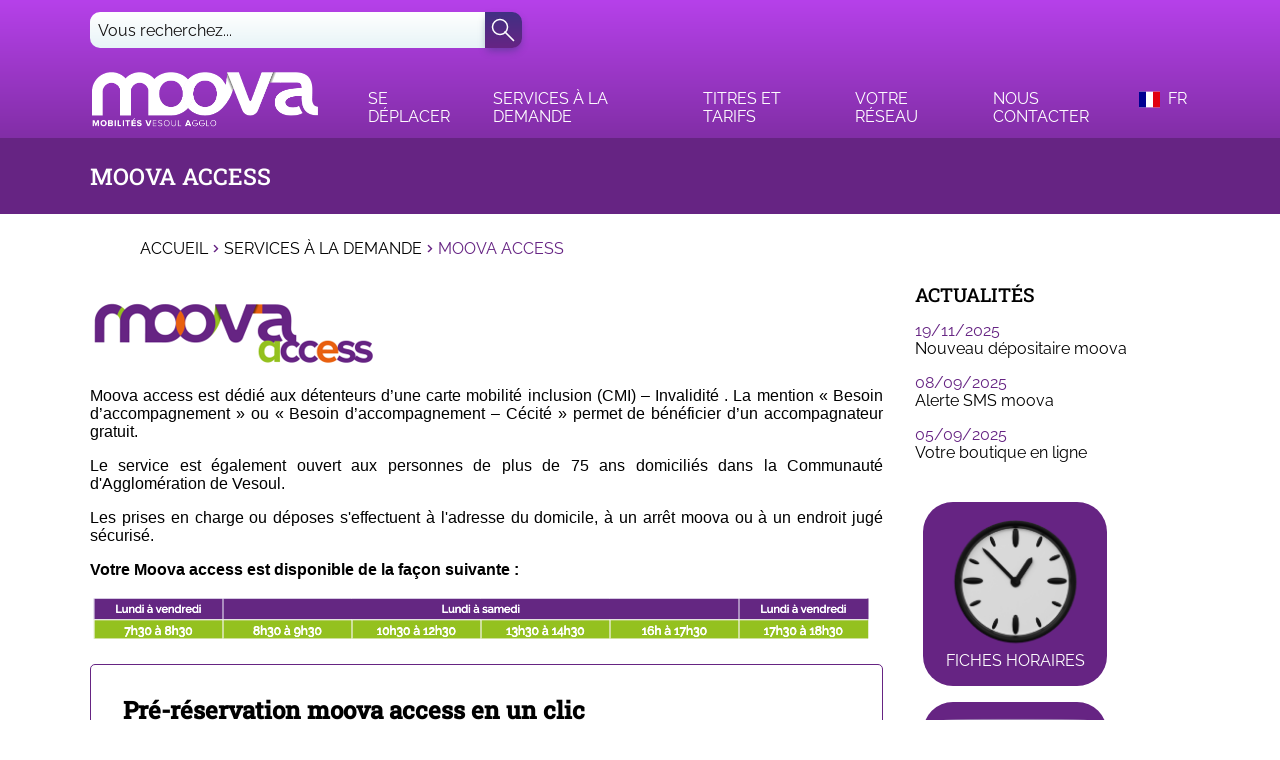

--- FILE ---
content_type: text/html
request_url: https://pksakwpvbuewstatweb.z6.web.core.windows.net/moova-access
body_size: 232149
content:
<!DOCTYPE html><html lang="fr"><head><meta charSet="utf-8"/><meta http-equiv="x-ua-compatible" content="ie=edge"/><meta name="viewport" content="width=device-width, initial-scale=1, shrink-to-fit=no"/><meta name="og:title" content="moova access" data-gatsby-head="true"/><meta name="twitter:title" content="moova access" data-gatsby-head="true"/><meta name="description" content="Comment se déplacer à Vesoul ? Retrouvez les horaires des lignes régulières, des Direct et des services à la demande. Bon voyages sur l&#x27;agglomération de Vesoul." data-gatsby-head="true"/><meta name="og:description" content="Comment se déplacer à Vesoul ? Retrouvez les horaires des lignes régulières, des Direct et des services à la demande. Bon voyages sur l&#x27;agglomération de Vesoul." data-gatsby-head="true"/><meta name="twitter:description" content="Comment se déplacer à Vesoul ? Retrouvez les horaires des lignes régulières, des Direct et des services à la demande. Bon voyages sur l&#x27;agglomération de Vesoul." data-gatsby-head="true"/><meta name="robots" content="noindex" data-gatsby-head="true"/><meta name="twitter:card" content="summary" data-gatsby-head="true"/><meta name="article:modified_time" content="2025-09-08T08:30:58Z" data-gatsby-head="true"/><meta name="article:published_time" content="2023-08-07T13:21:28Z" data-gatsby-head="true"/><meta name="article:publisher" content="https://www.facebook.com/moovavesoul" data-gatsby-head="true"/><meta name="og:locale" content="fr_FR" data-gatsby-head="true"/><meta name="og:type" content="article" data-gatsby-head="true"/><meta name="og:site_name" content="moova, transports en commun - Agglomération et Ville de Vesoul" data-gatsby-head="true"/><meta name="msapplication-square70x70" content="https://www.datocms-assets.com/52768/1691504700-favicon-moova_plan-de-travail-1.png?w=70&amp;h=70&amp;auto=format" data-gatsby-head="true"/><meta name="msapplication-square150x150" content="https://www.datocms-assets.com/52768/1691504700-favicon-moova_plan-de-travail-1.png?w=150&amp;h=150&amp;auto=format" data-gatsby-head="true"/><meta name="msapplication-square310x310" content="https://www.datocms-assets.com/52768/1691504700-favicon-moova_plan-de-travail-1.png?w=310&amp;h=310&amp;auto=format" data-gatsby-head="true"/><meta name="msapplication-square310x150" content="https://www.datocms-assets.com/52768/1691504700-favicon-moova_plan-de-travail-1.png?w=310&amp;h=150&amp;auto=format" data-gatsby-head="true"/><meta name="application-name" content="Vbus - Moova mobilités" data-gatsby-head="true"/><style data-href="/home.90cbd76312e5d1af9dcc.css" data-identity="gatsby-global-css">@charset "UTF-8";/*! normalize.css v8.0.1 | MIT License | github.com/necolas/normalize.css */html{-webkit-text-size-adjust:100%;color:#000;line-height:1.15}body{margin:0}main{display:block}h1{font-size:2em;margin:.67em 0}hr{box-sizing:content-box;height:0;overflow:visible}pre{font-family:monospace;font-size:1em}a{background-color:transparent}abbr[title]{border-bottom:none;text-decoration:underline;-webkit-text-decoration:underline dotted;text-decoration:underline dotted}b,strong{font-weight:bolder}code,kbd,samp{font-family:monospace;font-size:1em}small{font-size:80%}sub,sup{font-size:75%;line-height:0;position:relative;vertical-align:baseline}sub{bottom:-.25em}sup{top:-.5em}img{border-style:none}button,input,optgroup,select,textarea{font-family:inherit;font-size:100%;line-height:1.15;margin:0}button,input{overflow:visible}button,select{text-transform:none}[type=button],[type=reset],[type=submit],button{-webkit-appearance:button}[type=button]::-moz-focus-inner,[type=reset]::-moz-focus-inner,[type=submit]::-moz-focus-inner,button::-moz-focus-inner{border-style:none;padding:0}[type=button]:-moz-focusring,[type=reset]:-moz-focusring,[type=submit]:-moz-focusring,button:-moz-focusring{outline:1px dotted ButtonText}fieldset{padding:.35em .75em .625em}legend{box-sizing:border-box;color:inherit;display:table;max-width:100%;padding:0;white-space:normal}progress{vertical-align:baseline}textarea{overflow:auto}[type=checkbox],[type=radio]{box-sizing:border-box;padding:0}[type=number]::-webkit-inner-spin-button,[type=number]::-webkit-outer-spin-button{height:auto}[type=search]{-webkit-appearance:textfield;outline-offset:-2px}[type=search]::-webkit-search-decoration{-webkit-appearance:none}::-webkit-file-upload-button{-webkit-appearance:button;font:inherit}details{display:block}summary{display:list-item}[hidden]{display:none}@font-face{font-display:swap;font-family:Roboto Slab Medium;font-weight:500;src:url(/static/RobotoSlab-Medium-2126424ccbd498e308f30c23b773066f.ttf)}@font-face{font-display:swap;font-family:Raleway Regular;font-weight:400;src:url(/static/Raleway-Regular-c15b0bf7b86f34335251a87ce0a2276a.ttf)}@font-face{font-display:swap;font-family:Raleway Regular\ 900;font-weight:900;src:url(/static/Raleway-Regular-c15b0bf7b86f34335251a87ce0a2276a.ttf)}@font-face{font-display:swap;font-family:Raleway Bold;font-weight:400;src:url(/static/Raleway-Bold-757abe402eb07a0ab73995626b251b87.ttf)}*,:after,:before{box-sizing:border-box}html{-webkit-font-smoothing:antialiased;-moz-osx-font-smoothing:grayscale;background:#fff}label,p{color:#000}body{font-family:Raleway Regular,sans-serif}h1,h2,h3,h4,h5,h6{font-family:Roboto Slab Medium,Arial,serif}button{font-family:Raleway Regular,sans-serif}.container{margin:0 auto;max-width:100%;width:1100px}a{color:#662483}a:hover{text-decoration:none}.sr-only{clip:rect(0,0,0,0);border:0;height:1px;margin:-1px;overflow:hidden;padding:0;position:absolute;width:1px}#clicrdv-widget-container-1{display:none}.react-datepicker__month-read-view--down-arrow,.react-datepicker__month-year-read-view--down-arrow,.react-datepicker__navigation-icon:before,.react-datepicker__year-read-view--down-arrow{border-color:#ccc;border-style:solid;border-width:3px 3px 0 0;content:"";display:block;height:9px;position:absolute;top:6px;width:9px}.react-datepicker-wrapper{border:0;display:inline-block;padding:0}.react-datepicker{background-color:#fff;border:1px solid #aeaeae;border-radius:.3rem;color:#000;display:inline-block;font-family:Helvetica Neue,helvetica,arial,sans-serif;font-size:.8rem;line-height:normal;position:relative}.react-datepicker--time-only .react-datepicker__time-container{border-left:0}.react-datepicker--time-only .react-datepicker__time,.react-datepicker--time-only .react-datepicker__time-box{border-bottom-left-radius:.3rem;border-bottom-right-radius:.3rem}.react-datepicker-popper{line-height:0;z-index:1}.react-datepicker-popper .react-datepicker__triangle{stroke:#aeaeae}.react-datepicker-popper[data-placement^=bottom] .react-datepicker__triangle{fill:#f0f0f0;color:#f0f0f0}.react-datepicker-popper[data-placement^=top] .react-datepicker__triangle{fill:#fff;color:#fff}.react-datepicker__header{background-color:#f0f0f0;border-bottom:1px solid #aeaeae;border-top-left-radius:.3rem;padding:8px 0;position:relative;text-align:center}.react-datepicker__header--time{padding-bottom:8px;padding-left:5px;padding-right:5px}.react-datepicker__header--time:not(.react-datepicker__header--time--only){border-top-left-radius:0}.react-datepicker__header:not(.react-datepicker__header--has-time-select){border-top-right-radius:.3rem}.react-datepicker__month-dropdown-container--scroll,.react-datepicker__month-dropdown-container--select,.react-datepicker__month-year-dropdown-container--scroll,.react-datepicker__month-year-dropdown-container--select,.react-datepicker__year-dropdown-container--scroll,.react-datepicker__year-dropdown-container--select{display:inline-block;margin:0 15px}.react-datepicker-time__header,.react-datepicker-year-header,.react-datepicker__current-month{color:#000;font-size:.944rem;font-weight:700;margin-top:0}h2.react-datepicker__current-month{margin:0;padding:0}.react-datepicker-time__header{overflow:hidden;text-overflow:ellipsis;white-space:nowrap}.react-datepicker__navigation{align-items:center;background:none;border:none;cursor:pointer;display:flex;height:32px;justify-content:center;overflow:hidden;padding:0;position:absolute;text-align:center;text-indent:-999em;top:2px;width:32px;z-index:1}.react-datepicker__navigation--previous{left:2px}.react-datepicker__navigation--next{right:2px}.react-datepicker__navigation--next--with-time:not(.react-datepicker__navigation--next--with-today-button){right:85px}.react-datepicker__navigation--years{display:block;margin-left:auto;margin-right:auto;position:relative;top:0}.react-datepicker__navigation--years-previous{top:4px}.react-datepicker__navigation--years-upcoming{top:-4px}.react-datepicker__navigation:hover :before{border-color:#a6a6a6}.react-datepicker__navigation-icon{font-size:20px;position:relative;top:-1px;width:0}.react-datepicker__navigation-icon--next{left:-2px}.react-datepicker__navigation-icon--next:before{left:-7px;transform:rotate(45deg)}.react-datepicker__navigation-icon--previous{right:-2px}.react-datepicker__navigation-icon--previous:before{right:-7px;transform:rotate(225deg)}.react-datepicker__month-container{float:left}.react-datepicker__year{margin:.4rem;text-align:center}.react-datepicker__year-wrapper{display:flex;flex-wrap:wrap;max-width:180px}.react-datepicker__year .react-datepicker__year-text{display:inline-block;margin:2px;width:4rem}.react-datepicker__month{margin:.4rem;text-align:center}.react-datepicker__month .react-datepicker__month-text,.react-datepicker__month .react-datepicker__quarter-text{display:inline-block;margin:2px;width:4rem}.react-datepicker__input-time-container{clear:both;float:left;margin:5px 0 10px 15px;text-align:left;width:100%}.react-datepicker__input-time-container .react-datepicker-time__caption,.react-datepicker__input-time-container .react-datepicker-time__input-container{display:inline-block}.react-datepicker__input-time-container .react-datepicker-time__input-container .react-datepicker-time__input{display:inline-block;margin-left:10px}.react-datepicker__input-time-container .react-datepicker-time__input-container .react-datepicker-time__input input{width:auto}.react-datepicker__input-time-container .react-datepicker-time__input-container .react-datepicker-time__input input[type=time]::-webkit-inner-spin-button,.react-datepicker__input-time-container .react-datepicker-time__input-container .react-datepicker-time__input input[type=time]::-webkit-outer-spin-button{-webkit-appearance:none;margin:0}.react-datepicker__input-time-container .react-datepicker-time__input-container .react-datepicker-time__input input[type=time]{-moz-appearance:textfield}.react-datepicker__input-time-container .react-datepicker-time__input-container .react-datepicker-time__delimiter{display:inline-block;margin-left:5px}.react-datepicker__time-container{border-left:1px solid #aeaeae;float:right;width:85px}.react-datepicker__time-container--with-today-button{border:1px solid #aeaeae;border-radius:.3rem;display:inline;position:absolute;right:-87px;top:0}.react-datepicker__time-container .react-datepicker__time{background:#fff;border-bottom-right-radius:.3rem;position:relative}.react-datepicker__time-container .react-datepicker__time .react-datepicker__time-box{border-bottom-right-radius:.3rem;margin:0 auto;overflow-x:hidden;text-align:center;width:85px}.react-datepicker__time-container .react-datepicker__time .react-datepicker__time-box ul.react-datepicker__time-list{box-sizing:content-box;height:calc(195px + .85rem);list-style:none;margin:0;overflow-y:scroll;padding-left:0;padding-right:0;width:100%}.react-datepicker__time-container .react-datepicker__time .react-datepicker__time-box ul.react-datepicker__time-list li.react-datepicker__time-list-item{height:30px;padding:5px 10px;white-space:nowrap}.react-datepicker__time-container .react-datepicker__time .react-datepicker__time-box ul.react-datepicker__time-list li.react-datepicker__time-list-item:hover{background-color:#f0f0f0;cursor:pointer}.react-datepicker__time-container .react-datepicker__time .react-datepicker__time-box ul.react-datepicker__time-list li.react-datepicker__time-list-item--selected{background-color:#216ba5;color:#fff;font-weight:700}.react-datepicker__time-container .react-datepicker__time .react-datepicker__time-box ul.react-datepicker__time-list li.react-datepicker__time-list-item--selected:hover{background-color:#216ba5}.react-datepicker__time-container .react-datepicker__time .react-datepicker__time-box ul.react-datepicker__time-list li.react-datepicker__time-list-item--disabled{color:#ccc}.react-datepicker__time-container .react-datepicker__time .react-datepicker__time-box ul.react-datepicker__time-list li.react-datepicker__time-list-item--disabled:hover{background-color:transparent;cursor:default}.react-datepicker__week-number{color:#ccc;display:inline-block;line-height:1.7rem;margin:.166rem;text-align:center;width:1.7rem}.react-datepicker__week-number.react-datepicker__week-number--clickable{cursor:pointer}.react-datepicker__week-number.react-datepicker__week-number--clickable:not(.react-datepicker__week-number--selected,.react-datepicker__week-number--keyboard-selected):hover{background-color:#f0f0f0;border-radius:.3rem}.react-datepicker__week-number--selected{background-color:#216ba5;border-radius:.3rem;color:#fff}.react-datepicker__week-number--selected:hover{background-color:#1d5d90}.react-datepicker__week-number--keyboard-selected{background-color:#2a87d0;border-radius:.3rem;color:#fff}.react-datepicker__week-number--keyboard-selected:hover{background-color:#1d5d90}.react-datepicker__day-names{margin-bottom:-8px;white-space:nowrap}.react-datepicker__week{white-space:nowrap}.react-datepicker__day,.react-datepicker__day-name,.react-datepicker__time-name{color:#000;display:inline-block;line-height:1.7rem;margin:.166rem;text-align:center;width:1.7rem}.react-datepicker__day,.react-datepicker__month-text,.react-datepicker__quarter-text,.react-datepicker__year-text{cursor:pointer}.react-datepicker__day:hover,.react-datepicker__month-text:hover,.react-datepicker__quarter-text:hover,.react-datepicker__year-text:hover{background-color:#f0f0f0;border-radius:.3rem}.react-datepicker__day--today,.react-datepicker__month-text--today,.react-datepicker__quarter-text--today,.react-datepicker__year-text--today{font-weight:700}.react-datepicker__day--highlighted,.react-datepicker__month-text--highlighted,.react-datepicker__quarter-text--highlighted,.react-datepicker__year-text--highlighted{background-color:#3dcc4a;border-radius:.3rem;color:#fff}.react-datepicker__day--highlighted:hover,.react-datepicker__month-text--highlighted:hover,.react-datepicker__quarter-text--highlighted:hover,.react-datepicker__year-text--highlighted:hover{background-color:#32be3f}.react-datepicker__day--highlighted-custom-1,.react-datepicker__month-text--highlighted-custom-1,.react-datepicker__quarter-text--highlighted-custom-1,.react-datepicker__year-text--highlighted-custom-1{color:#f0f}.react-datepicker__day--highlighted-custom-2,.react-datepicker__month-text--highlighted-custom-2,.react-datepicker__quarter-text--highlighted-custom-2,.react-datepicker__year-text--highlighted-custom-2{color:green}.react-datepicker__day--holidays,.react-datepicker__month-text--holidays,.react-datepicker__quarter-text--holidays,.react-datepicker__year-text--holidays{background-color:#ff6803;border-radius:.3rem;color:#fff;position:relative}.react-datepicker__day--holidays .overlay,.react-datepicker__month-text--holidays .overlay,.react-datepicker__quarter-text--holidays .overlay,.react-datepicker__year-text--holidays .overlay{background-color:#333;border-radius:4px;bottom:100%;color:#fff;left:50%;opacity:0;padding:4px;position:absolute;transform:translateX(-50%);transition:visibility 0s,opacity .3s ease-in-out;visibility:hidden;white-space:nowrap}.react-datepicker__day--holidays:hover,.react-datepicker__month-text--holidays:hover,.react-datepicker__quarter-text--holidays:hover,.react-datepicker__year-text--holidays:hover{background-color:#cf5300}.react-datepicker__day--holidays:hover .overlay,.react-datepicker__month-text--holidays:hover .overlay,.react-datepicker__quarter-text--holidays:hover .overlay,.react-datepicker__year-text--holidays:hover .overlay{opacity:1;visibility:visible}.react-datepicker__day--in-range,.react-datepicker__day--in-selecting-range,.react-datepicker__day--selected,.react-datepicker__month-text--in-range,.react-datepicker__month-text--in-selecting-range,.react-datepicker__month-text--selected,.react-datepicker__quarter-text--in-range,.react-datepicker__quarter-text--in-selecting-range,.react-datepicker__quarter-text--selected,.react-datepicker__year-text--in-range,.react-datepicker__year-text--in-selecting-range,.react-datepicker__year-text--selected{background-color:#216ba5;border-radius:.3rem;color:#fff}.react-datepicker__day--in-range:hover,.react-datepicker__day--in-selecting-range:hover,.react-datepicker__day--selected:hover,.react-datepicker__month-text--in-range:hover,.react-datepicker__month-text--in-selecting-range:hover,.react-datepicker__month-text--selected:hover,.react-datepicker__quarter-text--in-range:hover,.react-datepicker__quarter-text--in-selecting-range:hover,.react-datepicker__quarter-text--selected:hover,.react-datepicker__year-text--in-range:hover,.react-datepicker__year-text--in-selecting-range:hover,.react-datepicker__year-text--selected:hover{background-color:#1d5d90}.react-datepicker__day--keyboard-selected,.react-datepicker__month-text--keyboard-selected,.react-datepicker__quarter-text--keyboard-selected,.react-datepicker__year-text--keyboard-selected{background-color:#bad9f1;border-radius:.3rem;color:#000}.react-datepicker__day--keyboard-selected:hover,.react-datepicker__month-text--keyboard-selected:hover,.react-datepicker__quarter-text--keyboard-selected:hover,.react-datepicker__year-text--keyboard-selected:hover{background-color:#1d5d90}.react-datepicker__day--in-selecting-range:not(.react-datepicker__day--in-range,.react-datepicker__month-text--in-range,.react-datepicker__quarter-text--in-range,.react-datepicker__year-text--in-range),.react-datepicker__month-text--in-selecting-range:not(.react-datepicker__day--in-range,.react-datepicker__month-text--in-range,.react-datepicker__quarter-text--in-range,.react-datepicker__year-text--in-range),.react-datepicker__quarter-text--in-selecting-range:not(.react-datepicker__day--in-range,.react-datepicker__month-text--in-range,.react-datepicker__quarter-text--in-range,.react-datepicker__year-text--in-range),.react-datepicker__year-text--in-selecting-range:not(.react-datepicker__day--in-range,.react-datepicker__month-text--in-range,.react-datepicker__quarter-text--in-range,.react-datepicker__year-text--in-range){background-color:rgba(33,107,165,.5)}.react-datepicker__month--selecting-range .react-datepicker__day--in-range:not(.react-datepicker__day--in-selecting-range,.react-datepicker__month-text--in-selecting-range,.react-datepicker__quarter-text--in-selecting-range,.react-datepicker__year-text--in-selecting-range),.react-datepicker__month--selecting-range .react-datepicker__month-text--in-range:not(.react-datepicker__day--in-selecting-range,.react-datepicker__month-text--in-selecting-range,.react-datepicker__quarter-text--in-selecting-range,.react-datepicker__year-text--in-selecting-range),.react-datepicker__month--selecting-range .react-datepicker__quarter-text--in-range:not(.react-datepicker__day--in-selecting-range,.react-datepicker__month-text--in-selecting-range,.react-datepicker__quarter-text--in-selecting-range,.react-datepicker__year-text--in-selecting-range),.react-datepicker__month--selecting-range .react-datepicker__year-text--in-range:not(.react-datepicker__day--in-selecting-range,.react-datepicker__month-text--in-selecting-range,.react-datepicker__quarter-text--in-selecting-range,.react-datepicker__year-text--in-selecting-range),.react-datepicker__year--selecting-range .react-datepicker__day--in-range:not(.react-datepicker__day--in-selecting-range,.react-datepicker__month-text--in-selecting-range,.react-datepicker__quarter-text--in-selecting-range,.react-datepicker__year-text--in-selecting-range),.react-datepicker__year--selecting-range .react-datepicker__month-text--in-range:not(.react-datepicker__day--in-selecting-range,.react-datepicker__month-text--in-selecting-range,.react-datepicker__quarter-text--in-selecting-range,.react-datepicker__year-text--in-selecting-range),.react-datepicker__year--selecting-range .react-datepicker__quarter-text--in-range:not(.react-datepicker__day--in-selecting-range,.react-datepicker__month-text--in-selecting-range,.react-datepicker__quarter-text--in-selecting-range,.react-datepicker__year-text--in-selecting-range),.react-datepicker__year--selecting-range .react-datepicker__year-text--in-range:not(.react-datepicker__day--in-selecting-range,.react-datepicker__month-text--in-selecting-range,.react-datepicker__quarter-text--in-selecting-range,.react-datepicker__year-text--in-selecting-range){background-color:#f0f0f0;color:#000}.react-datepicker__day--disabled,.react-datepicker__month-text--disabled,.react-datepicker__quarter-text--disabled,.react-datepicker__year-text--disabled{color:#ccc;cursor:default}.react-datepicker__day--disabled:hover,.react-datepicker__month-text--disabled:hover,.react-datepicker__quarter-text--disabled:hover,.react-datepicker__year-text--disabled:hover{background-color:transparent}.react-datepicker__day--disabled .overlay,.react-datepicker__month-text--disabled .overlay,.react-datepicker__quarter-text--disabled .overlay,.react-datepicker__year-text--disabled .overlay{background-color:#333;border-radius:4px;bottom:70%;color:#fff;left:50%;opacity:0;padding:4px;position:absolute;transform:translateX(-50%);transition:visibility 0s,opacity .3s ease-in-out;visibility:hidden;white-space:nowrap}.react-datepicker__input-container{display:inline-block;position:relative;width:100%}.react-datepicker__input-container .react-datepicker__calendar-icon{box-sizing:content-box;padding:.5rem;position:absolute}.react-datepicker__view-calendar-icon input{padding:6px 10px 5px 25px}.react-datepicker__month-read-view,.react-datepicker__month-year-read-view,.react-datepicker__year-read-view{border:1px solid transparent;border-radius:.3rem;position:relative}.react-datepicker__month-read-view:hover,.react-datepicker__month-year-read-view:hover,.react-datepicker__year-read-view:hover{cursor:pointer}.react-datepicker__month-read-view:hover .react-datepicker__month-read-view--down-arrow,.react-datepicker__month-read-view:hover .react-datepicker__year-read-view--down-arrow,.react-datepicker__month-year-read-view:hover .react-datepicker__month-read-view--down-arrow,.react-datepicker__month-year-read-view:hover .react-datepicker__year-read-view--down-arrow,.react-datepicker__year-read-view:hover .react-datepicker__month-read-view--down-arrow,.react-datepicker__year-read-view:hover .react-datepicker__year-read-view--down-arrow{border-top-color:#b3b3b3}.react-datepicker__month-read-view--down-arrow,.react-datepicker__month-year-read-view--down-arrow,.react-datepicker__year-read-view--down-arrow{right:-16px;top:0;transform:rotate(135deg)}.react-datepicker__month-dropdown,.react-datepicker__month-year-dropdown,.react-datepicker__year-dropdown{background-color:#f0f0f0;border:1px solid #aeaeae;border-radius:.3rem;left:25%;position:absolute;text-align:center;top:30px;width:50%;z-index:1}.react-datepicker__month-dropdown:hover,.react-datepicker__month-year-dropdown:hover,.react-datepicker__year-dropdown:hover{cursor:pointer}.react-datepicker__month-dropdown--scrollable,.react-datepicker__month-year-dropdown--scrollable,.react-datepicker__year-dropdown--scrollable{height:150px;overflow-y:scroll}.react-datepicker__month-option,.react-datepicker__month-year-option,.react-datepicker__year-option{display:block;line-height:20px;margin-left:auto;margin-right:auto;width:100%}.react-datepicker__month-option:first-of-type,.react-datepicker__month-year-option:first-of-type,.react-datepicker__year-option:first-of-type{border-top-left-radius:.3rem;border-top-right-radius:.3rem}.react-datepicker__month-option:last-of-type,.react-datepicker__month-year-option:last-of-type,.react-datepicker__year-option:last-of-type{border-bottom-left-radius:.3rem;border-bottom-right-radius:.3rem;-webkit-user-select:none;-ms-user-select:none;user-select:none}.react-datepicker__month-option:hover,.react-datepicker__month-year-option:hover,.react-datepicker__year-option:hover{background-color:#ccc}.react-datepicker__month-option:hover .react-datepicker__navigation--years-upcoming,.react-datepicker__month-year-option:hover .react-datepicker__navigation--years-upcoming,.react-datepicker__year-option:hover .react-datepicker__navigation--years-upcoming{border-bottom-color:#b3b3b3}.react-datepicker__month-option:hover .react-datepicker__navigation--years-previous,.react-datepicker__month-year-option:hover .react-datepicker__navigation--years-previous,.react-datepicker__year-option:hover .react-datepicker__navigation--years-previous{border-top-color:#b3b3b3}.react-datepicker__month-option--selected,.react-datepicker__month-year-option--selected,.react-datepicker__year-option--selected{left:15px;position:absolute}.react-datepicker__close-icon{background-color:transparent;border:0;cursor:pointer;display:table-cell;height:100%;outline:0;padding:0 6px 0 0;position:absolute;right:0;top:0;vertical-align:middle}.react-datepicker__close-icon:after{background-color:#216ba5;border-radius:50%;color:#fff;content:"×";cursor:pointer;display:table-cell;font-size:12px;height:16px;line-height:1;padding:2px;text-align:center;vertical-align:middle;width:16px}.react-datepicker__close-icon--disabled{cursor:default}.react-datepicker__close-icon--disabled:after{background-color:#ccc;cursor:default}.react-datepicker__today-button{background:#f0f0f0;border-top:1px solid #aeaeae;clear:left;cursor:pointer;font-weight:700;padding:5px 0;text-align:center}.react-datepicker__portal{align-items:center;background-color:rgba(0,0,0,.8);display:flex;height:100vh;justify-content:center;left:0;position:fixed;top:0;width:100vw;z-index:2147483647}.react-datepicker__portal .react-datepicker__day,.react-datepicker__portal .react-datepicker__day-name,.react-datepicker__portal .react-datepicker__time-name{line-height:3rem;width:3rem}@media (max-height:550px),(max-width:400px){.react-datepicker__portal .react-datepicker__day,.react-datepicker__portal .react-datepicker__day-name,.react-datepicker__portal .react-datepicker__time-name{line-height:2rem;width:2rem}}.react-datepicker__portal .react-datepicker-time__header,.react-datepicker__portal .react-datepicker__current-month{font-size:1.44rem}.react-datepicker__children-container{height:auto;margin:.4rem;padding-left:.2rem;padding-right:.2rem;width:13.8rem}.react-datepicker__aria-live{border:0;clip-path:circle(0);height:1px;margin:-1px;overflow:hidden;padding:0;position:absolute;white-space:nowrap;width:1px}.react-datepicker__calendar-icon{height:1em;vertical-align:-.125em;width:1em}._404-module--wrapper--216b8{flex-direction:column!important}._404-module--content--16992{margin-bottom:90px;padding-right:0!important;text-align:center;width:100%!important}._404-module--subtitle--12df5,._404-module--title--33977{color:#363636}._404-module--title--33977{font-size:48px;padding-bottom:100px}._404-module--subtitle--12df5{font-size:16px}._404-module--linkBlocks--4c645{display:flex;flex-direction:row;margin:0;padding:0}._404-module--linkBlocks--4c645 li{display:flex;height:220px;justify-content:center;padding:8px;width:25%}._404-module--linkBlocks--4c645 li a{background-color:#fff;border:3px solid #662483;border-radius:10px;display:flex;flex-direction:column;height:100%;padding:16px;text-align:center;transition:transform .2s;width:95%}._404-module--linkBlocks--4c645 li a ._404-module--link--df849{color:#662483;font-size:1rem;margin:auto;text-transform:uppercase}._404-module--linkBlocks--4c645 li a:focus,._404-module--linkBlocks--4c645 li a:hover{background-color:#662483;box-shadow:1px 1px 2px rgba(71,25,92,.4);transform:scale(1.1)}._404-module--linkBlocks--4c645 li a:focus ._404-module--link--df849,._404-module--linkBlocks--4c645 li a:hover ._404-module--link--df849{color:#fff}@media(max-width:660px){._404-module--subtitle--12df5,._404-module--title--33977{text-align:center}._404-module--title--33977{font-size:30px;line-height:36px;padding-bottom:24px}._404-module--linkBlocks--4c645{flex-flow:row wrap;justify-content:space-evenly}._404-module--linkBlocks--4c645 li{height:155px;margin-bottom:24px;padding:0;width:50%}}.type-page-module--typePage--118b4{align-items:center;display:flex;flex-direction:column;min-height:100vh;width:100%}.type-page-module--typePageContent--bcab9{display:flex;flex-direction:row;min-height:inherit;width:1100px}.type-page-module--content--1262c{height:100%;padding-right:32px;width:75%}.type-page-module--rightSidebar--3d19b{display:flex;flex-direction:column;min-height:100%;width:25%}@media(max-width:1100px){.type-page-module--typePageContent--bcab9{flex-direction:column;padding:8px;width:100%}.type-page-module--content--1262c{margin-bottom:32px;padding:0;width:100%!important}.type-page-module--rightSidebar--3d19b{width:100%}}.alert-banner-module--alertBanner--1d58d{background:#c5431a;color:#fff;display:flex;justify-content:center;max-height:1000px}.alert-banner-module--alertBannerClosed--1fdf9{max-height:0;overflow:hidden;transition:max-height .9s ease-out}.alert-banner-module--alertBannerContentWrapper--cb855{align-items:center;display:flex;flex-flow:row nowrap;max-width:1100px;width:100%}.alert-banner-module--images--5b8d5{margin:12px}.alert-banner-module--images--5b8d5>div>svg{width:80px}.alert-banner-module--alertBannerBody--0fcd2{display:flex;flex-flow:column nowrap;margin:16px auto;overflow:hidden;text-overflow:ellipsis;white-space:nowrap;width:100%}.alert-banner-module--infoTrafficDate--18979{color:#fff;font-size:.833rem}.alert-banner-module--title--dc8a5{margin:0;overflow:hidden;text-overflow:ellipsis;text-transform:uppercase;white-space:nowrap}.alert-banner-module--shortDescription--d9ddc>*{margin:4px 0;overflow:hidden;text-overflow:ellipsis;white-space:nowrap}.alert-banner-module--shortDescription--d9ddc p{color:#fff}.alert-banner-module--alertBannerButton--a25dc{display:flex;flex-direction:column;height:42px;justify-content:flex-start;line-height:42px;margin:0 12px}.alert-banner-module--alertBannerButton--a25dc>p{align-self:flex-end;margin:0}.alert-banner-module--alertBannerDataContent--c3aaa>*{margin:0 auto}.alert-banner-module--alertBannerLink--3b676{background-color:#fff;border:none;border-radius:4px;color:#c5431a;height:100%;text-align:center;width:180px}.alert-banner-module--alertBannerLink--3b676:hover{cursor:pointer}.alert-banner-module--shortDescription--d9ddc{color:#fff;margin:0;overflow:hidden;text-overflow:ellipsis;white-space:nowrap}.alert-banner-module--closeButtonWrapper--eab83{align-items:center;display:flex;flex-flow:column;height:100%;width:32px}.alert-banner-module--closeButton--d0b2a{background-color:transparent;border:0;cursor:pointer;margin:10px;width:32px}@media(max-width:530px){.alert-banner-module--images--5b8d5{display:none}.alert-banner-module--alertBannerBody--0fcd2{margin-left:12px}.alert-banner-module--alertBannerLink--3b676{align-items:center;display:flex;line-height:20px;width:100px}}.buttonBack___1mlaL,.buttonFirst___2rhFr,.buttonLast___2yuh0,.buttonNext___2mOCa,.buttonNext___3Lm3s,.dot___3c3SI{cursor:pointer}.image___xtQGH{display:block;height:100%;width:100%}.spinner___27VUp{animation-duration:1s;animation-iteration-count:infinite;animation-name:spin___S3UuE;animation-timing-function:linear;border:4px solid #a9a9a9;border-radius:30px;border-top-color:#000;height:30px;left:calc(50% - 15px);position:absolute;top:calc(50% - 15px);width:30px}@keyframes spin___S3UuE{0%{transform:rotate(0deg)}to{transform:rotate(1turn)}}.container___2O72F{height:100%;overflow:hidden;position:relative;width:100%}.overlay___IV4qY{bottom:0;cursor:zoom-in;left:0;opacity:0;position:absolute;right:0;top:0;transition:opacity .3s,transform .3s}.hover___MYy31,.loading___1pvNI,.zoom___3kqYk{opacity:1}.imageLoadingSpinnerContainer___3UIPD{background-color:#f4f4f4;bottom:0;left:0;position:absolute;right:0;top:0}.slide___3-Nqo{box-sizing:border-box;display:block;height:0;list-style-type:none;margin:0;position:relative}.slide___3-Nqo:focus{outline:none!important}.slideHorizontal___1NzNV{float:left}[dir=rtl] .slideHorizontal___1NzNV{direction:rtl;transform:scaleX(-1)}.slideInner___2mfX9{height:100%;left:0;position:absolute;top:0;width:100%}.focusRing___1airF{bottom:5px;left:5px;outline-color:Highlight;outline-style:solid;outline-width:5px;pointer-events:none;position:absolute;right:5px;top:5px}@media (-webkit-min-device-pixel-ratio:0){.focusRing___1airF{outline-color:-webkit-focus-ring-color;outline-style:auto}}.horizontalSlider___281Ls{overflow:hidden;position:relative;touch-action:pan-y pinch-zoom}[dir=rtl] .horizontalSlider___281Ls{direction:ltr;transform:scaleX(-1)}.horizontalSliderTray___1L-0W{overflow:hidden;width:100%}.verticalSlider___34ZFD{overflow:hidden;position:relative}.verticalSliderTray___267D8{overflow:hidden}.verticalTray___12Key{float:left}.verticalSlideTrayWrap___2nO7o{overflow:hidden}.sliderTray___-vHFQ{display:block;list-style:none;margin:0;padding:0}.sliderAnimation___300FY{transition:transform .5s;transition-timing-function:cubic-bezier(.645,.045,.355,1);will-change:transform}.masterSpinnerContainer___1Z6hB{background-color:#f4f4f4;bottom:0;left:0;position:absolute;right:0;top:0}.carousel-module--carousel--1ca05{display:flex;flex-direction:column;max-width:100%}@media screen and (min-width:1100px){.carousel-module--sliderTray--c0bb4{border-radius:10px}}.carousel-module--slide--25b38 img{max-height:100%;object-fit:contain;width:100%}.carousel-module--slide--25b38:focus{outline-color:#852fab;outline-width:5px}.carousel-module--controls--f194b{display:flex;justify-content:center;margin:16px 0;order:1}.carousel-module--controls--f194b button{align-items:center;border:none;cursor:pointer;display:inline-flex;height:2rem;justify-content:center;line-height:0;overflow:hidden;padding:2px;transition:transform .2s;width:2rem}.carousel-module--controls--f194b .carousel__dot{background:#bfbfbf;border-radius:50%;height:16px;margin:0 8px;width:16px}.carousel-module--controls--f194b .carousel__dot--selected{background:linear-gradient(180deg,#413083,#662483)}.information-banner-module--informationBanner--23332{align-items:center;background:linear-gradient(180deg,#b641ea,#662483);border-radius:5px;color:#fff;display:flex;min-height:110px;overflow:hidden;position:relative}a.information-banner-module--informationBanner--23332{color:#fff;text-decoration:none;transition:transform .2s}a.information-banner-module--informationBanner--23332:focus,a.information-banner-module--informationBanner--23332:hover{filter:brightness(90%)}.information-banner-module--picto--e3e55{align-self:center;display:flex;justify-content:center;max-height:100px;min-width:15%;padding:0 32px}.information-banner-module--image--8d4c8{margin:8px 0;max-height:100%;max-width:150px;min-width:48px;object-fit:contain;width:100%}.information-banner-module--imageSvg--1893b{left:0;max-height:100%}.information-banner-module--imageSvg--1893b svg{height:60px;width:60px}.information-banner-module--imageSvg--1893b svg path{fill:#fff}.information-banner-module--text--f24d2{align-items:flex-start;display:flex;flex-direction:column}.information-banner-module--title--3e92d{font-size:1.2rem;font-weight:400;margin:0 0 8px}.information-banner-module--content--b06ad p{color:#fff;font-size:1rem;margin:8px 0 0}@media(max-width:660px){.information-banner-module--informationBanner--23332{border-radius:0}.information-banner-module--picto--e3e55{min-width:25%;padding:0 12px}.information-banner-module--text--f24d2{padding:4px 0}.information-banner-module--title--3e92d{font-size:1rem}.information-banner-module--content--b06ad p{font-size:.833rem}}.layout-module--globalWrapper--47afd{margin:auto;min-height:100%;width:100%}.layout-module--footer--e1719{background-blend-mode:overlay;background-position:50%;background-repeat:no-repeat;background-size:cover;display:flex;justify-content:center;margin-top:32px;width:100%}.layout-module--header--395c7{display:flex;flex-direction:column;justify-content:center;left:0;top:0;width:100%;z-index:15}.layout-module--gradientHeader--21e6b{background:linear-gradient(180deg,#b641ea,#662483);height:443px;position:absolute;width:100%;z-index:-1}.layout-module--globalWrapper--47afd[data-is-root-path=false] .layout-module--gradientHeader--21e6b{height:210px}@media(max-width:660px){.layout-module--header--395c7{align-items:center;justify-content:space-between;position:sticky;top:0}.layout-module--gradientHeader--21e6b{height:339px}.layout-module--globalWrapper--47afd[data-is-root-path=false] .layout-module--gradientHeader--21e6b{height:198px}}.layout-module--bypassLinks--658e1{margin:0}.layout-module--bypassLinks--658e1 li,.layout-module--bypassLinks--658e1 ul{list-style:none;list-style-type:none;padding:0}.layout-module--bypassLinks--658e1 a{background:#fff;color:#662483;display:inline-block;left:-99999rem;padding:8px;position:absolute;top:16px;z-index:100}.layout-module--bypassLinks--658e1 a:focus{left:16px}.header-module--globalHeader--74893{align-items:center;display:flex;flex-direction:row;justify-content:center;width:100%}.header-module--globalHeader--74893 .header-module--header--9422c{align-items:center;display:flex;height:78px;justify-content:space-between;width:1050px;z-index:15}.header-module--globalHeader--74893 .header-module--header--9422c .header-module--subsidiaryLogo--49770{align-items:center;display:flex;flex-shrink:3;height:100%;width:100%}.header-module--globalHeader--74893 .header-module--header--9422c .header-module--subsidiaryLogo--49770 img{cursor:pointer;height:60px;width:auto}.header-module--myAlert--84a6c{margin-right:20px}.header-module--bell--8664b{height:30px;width:30px}.header-module--bell--8664b svg *{stroke:#fff;fill:#fff}@media(max-width:1100px){.header-module--globalHeader--74893{align-items:center;display:flex;flex-direction:column;justify-content:center;width:100%}.header-module--globalHeader--74893 .header-module--header--9422c{align-items:center;background:#b641ea;box-shadow:0 3px 6px rgba(0,0,0,.13),0 0 4px rgba(0,0,0,.18);display:flex;flex-direction:row;height:63px;justify-content:flex-start;padding-left:8px;width:100%}.header-module--globalHeader--74893 .header-module--header--9422c .header-module--subsidiaryLogo--49770{display:flex;flex-shrink:1;height:38px;margin-left:32px;width:100%}.header-module--globalHeader--74893 .header-module--header--9422c .header-module--subsidiaryLogo--49770 img{align-self:flex-start;cursor:pointer;height:38px;width:auto}}.language-selector-module--languageSelectorMenu--576e5{display:inline-block;max-width:200px;position:relative}.language-selector-module--languageSelectorMenu--576e5:hover .language-selector-module--dropdown-content--374b8{display:block}.language-selector-module--languageSelectorMenu--576e5 .language-selector-module--dropdown-content--374b8{background-color:#f9f9f9;box-shadow:0 8px 16px 0 rgba(0,0,0,.2);display:none;padding-bottom:8px;padding-top:8px;position:absolute;right:0;z-index:4}.language-selector-module--languageSelectorMenu--576e5 .language-selector-module--dropdown-content--374b8 li,.language-selector-module--languageSelectorMenu--576e5 .language-selector-module--dropdown-content--374b8 ul{list-style-type:none;margin:0;padding:0}.language-selector-module--languageSelectorMenu--576e5 .language-selector-module--active--fd87f{display:block;z-index:4}.language-selector-module--languageSelectorMenu--576e5 button.language-selector-module--menuButton--4dc45{cursor:pointer}.language-selector-module--languageSelectorMenu--576e5 .language-selector-module--menuButton--4dc45{align-items:center;background-color:transparent;border:none;display:flex;justify-content:center}.language-selector-module--languageSelectorMenu--576e5 .language-selector-module--menuButton--4dc45 .language-selector-module--countryFlag--3b922{height:21px;padding-right:8px;width:auto}.language-selector-module--languageSelectorMenu--576e5 .language-selector-module--menuButton--4dc45 .language-selector-module--countryLabel--23c0b{align-items:center;color:#fff;font-family:inherit;font-size:1rem;padding-right:4px;text-transform:uppercase}.language-selector-module--languageSelectorMenu--576e5 .language-selector-module--menuButton--4dc45 .language-selector-module--arrowIcon--9f909{align-items:flex-end;display:flex;justify-content:flex-end}.language-selector-module--languageSelectorMenu--576e5 .language-selector-module--subMenuButton--c7384{align-items:center;background-color:transparent;border:none;color:#000;cursor:pointer;display:flex;justify-content:flex-start;outline:none;padding:4px 8px;text-decoration:none;width:100%;z-index:99}.language-selector-module--languageSelectorMenu--576e5 .language-selector-module--subMenuButton--c7384:focus,.language-selector-module--languageSelectorMenu--576e5 .language-selector-module--subMenuButton--c7384:hover{background-color:#d3d3d3;left:0;width:100%}.language-selector-module--languageSelectorMenu--576e5 .language-selector-module--subMenuButton--c7384 .language-selector-module--countryFlag--3b922{height:21px;padding-left:4px;padding-right:8px;width:auto}.language-selector-module--languageSelectorMenu--576e5 .language-selector-module--subMenuButton--c7384 .language-selector-module--countryLabel--23c0b{align-items:center;font-family:inherit;font-size:1rem;padding-right:4px;text-transform:uppercase}.language-selector-module--languageSelectorMenu--576e5 .language-selector-module--subMenuButton--c7384 .language-selector-module--arrowIcon--9f909{align-items:flex-end;display:flex;justify-content:flex-end;padding-top:5px}.accordion-module--accordionSection--0b5e1{display:flex;flex-direction:column}.accordion-module--accordionSection--0b5e1 .accordion-module--accordion--b7dd9{align-items:center;background-color:#fff;border:none;cursor:pointer;display:flex;font-weight:400;height:60px;margin:0 16px 0 8px;transition:background-color .2s ease}.accordion-module--accordionSection--0b5e1 .accordion-module--accordion--b7dd9 .accordion-module--accordionTitle--c38f8{align-items:center;color:#544d46;font-family:inherit;font-size:1.2rem;text-align:initial;text-decoration:none;text-transform:uppercase}.accordion-module--accordionSection--0b5e1 .accordion-module--accordion--b7dd9 .accordion-module--accordionIcon--f3c5d{size:22px;margin-left:auto;min-width:22px;transform:rotate(0deg);transition:transform .6s ease}.accordion-module--accordionSection--0b5e1 .accordion-module--accordion--b7dd9 .accordion-module--rotate--8cc23{transform:rotate(180deg)}.accordion-module--accordionSection--0b5e1 .accordion-module--accordion--b7dd9:focus{font-weight:700}.accordion-module--accordionSection--0b5e1 .accordion-module--accordionContent--7b064{background-color:#fff;overflow:hidden;padding-right:15px;transition:max-height .6s ease;visibility:hidden}.accordion-module--accordionSection--0b5e1 .accordion-module--accordionContent--7b064 .accordion-module--accordionText--b59cf{display:flex;flex-direction:column;font-family:inherit;font-size:10px;justify-content:flex-start;padding-left:32px}.accordion-module--accordionSection--0b5e1 .accordion-module--accordionContent--7b064 .accordion-module--accordionText--b59cf a{color:#544d46;font-family:inherit;font-size:1.2rem;text-decoration:none}.accordion-module--accordion--b7dd9:hover,.accordion-module--active--938a6{font-weight:700}.accordion-module--active--938a6+.accordion-module--accordionContent--7b064{visibility:visible}.accordion-module--accordionIcon--f3c5d{margin-left:auto;transform:rotate(0deg);transition:transform .6s ease}.side-menu-module--sideNav--d048f{align-items:center;display:flex;height:100%;opacity:1;overflow-y:inherit;width:100%;z-index:4}.side-menu-module--sideNav--d048f ul{list-style:none none;padding:0}.side-menu-module--sideNav--d048f .side-menu-module--sideMenu--9112f{background-color:#fff;height:calc(100% - 63px);left:0;margin-top:63px;opacity:1;overflow-x:hidden;padding-bottom:10px;padding-top:8px;position:fixed;top:0;transition:.6s;width:0}.side-menu-module--sideNav--d048f .side-menu-module--active--8f262{width:70%}.side-menu-module--sideNav--d048f .side-menu-module--blur--98196{animation:side-menu-module--cssAnimation--3d60c .6s;animation-fill-mode:forwards;-webkit-backdrop-filter:blur(4px);backdrop-filter:blur(4px);bottom:0;height:100%;margin-top:63px;opacity:1;position:fixed;right:0;top:0;transition:1.5s;width:30%}.side-menu-module--languageSelectorContainer--738b1{bottom:50px;position:absolute;right:15px}.inputs-module--datePickerWrapper--18cf0{display:block}.inputs-module--primaryButton--a6cf1{background:linear-gradient(180deg,#413083,#662483);border:0;border-radius:3px;box-shadow:0 4px 8px -2px var(--main-block-shadow-color);color:#fff;cursor:pointer;display:block;font-size:1.2rem;outline-color:#852fab;padding:8px;text-align:center;text-transform:uppercase;width:100%}.inputs-module--primaryButton--a6cf1:hover{background-color:#47195c}.inputs-module--primaryButton--a6cf1:disabled{background-color:#7b2b9e;color:#e6e6e6;cursor:not-allowed}a.inputs-module--primaryButton--a6cf1{text-decoration:none}.inputs-module--formPart--c1eae .inputs-module--label--4bb2d{color:#544d46;display:block;font-size:1rem;font-weight:700}.inputs-module--formPart--c1eae .inputs-module--label--4bb2d.inputs-module--label--required--040ab:after{content:" *"}.inputs-module--input--64891{border:solid #544d46;border-width:0 0 1px;color:#544d46;font-size:.833rem;height:30px;padding-left:4px;padding-right:4px;padding-top:8px;width:100%}.inputs-module--input--64891:focus{border-bottom:2px solid #662483;outline:none}.inputs-module--input--64891.inputs-module--notBlank--047d2{border-bottom-width:0;color:#000;font-size:1.2rem}.inputs-module--textarea--fd609{border:1px solid #544d46;border-radius:2px;height:100px;max-width:100%;padding:4px 8px;width:100%}.inputs-module--textarea--fd609:focus{border-color:#662483;outline:none}.inputs-module--formPart--c1eae .inputs-module--label--4bb2d+.inputs-module--radioButtons--731b9,.inputs-module--formPart--c1eae .inputs-module--label--4bb2d+.inputs-module--textarea--fd609{margin-top:8px}.inputs-module--checkbox--0f29e,.inputs-module--radioButton--b843f{align-items:center;cursor:pointer;display:flex;margin-bottom:12px;padding-left:30px;position:relative;-webkit-user-select:none;-ms-user-select:none;user-select:none}.inputs-module--checkbox--0f29e input,.inputs-module--radioButton--b843f input{cursor:pointer;height:0;opacity:0;position:absolute;width:0}.inputs-module--checkmark--b82b5{background-color:#fff;border:1px solid #786e64;border-radius:50%;height:20px;left:0;position:absolute;top:0;width:20px}.inputs-module--checkbox--0f29e .inputs-module--checkmark--b82b5{border-radius:5px}.inputs-module--checkbox--0f29e:hover input~.inputs-module--checkmark--b82b5,.inputs-module--radioButton--b843f:hover input~.inputs-module--checkmark--b82b5{background-color:rgba(102,36,131,.8)}.inputs-module--checkbox--0f29e input:checked~.inputs-module--checkmark--b82b5,.inputs-module--radioButton--b843f input:checked~.inputs-module--checkmark--b82b5{background-color:#662483}.inputs-module--checkmark--b82b5:after{color:#fff;content:"✓";display:none;font-size:1.2rem;left:50%;position:absolute;top:50%;transform:translateX(-50%) translateY(-40%)}.inputs-module--checkbox--0f29e input:checked~.inputs-module--checkmark--b82b5:after,.inputs-module--radioButton--b843f input:checked~.inputs-module--checkmark--b82b5:after{display:block}.inputs-module--select--0793a{position:relative}.inputs-module--select--0793a select{-webkit-appearance:none;appearance:none;background-color:#fff;border:none;border-bottom:1px solid #544d46;cursor:pointer;display:block;font-family:inherit;font-size:1rem;margin:0;outline:none;padding:4px 20px 4px 8px;width:100%}.inputs-module--select--0793a select::-ms-expand{display:none}.inputs-module--arrowDown--d71aa{height:12px;pointer-events:none;position:absolute;right:0;top:50%;transform:translateY(-50%);width:12px;z-index:1}.inputs-module--arrowDown--d71aa svg{max-height:100%;max-width:100%;min-height:0}.inputs-module--arrowDown--d71aa svg *{fill:#786e64!important;stroke:#786e64!important}.inputs-module--formPart--c1eae .inputs-module--label--4bb2d+.inputs-module--select--0793a{margin-top:8px}.inputs-module--formError--7580a{background-color:#fff;color:#be3d00;font-size:.833rem;margin-top:4px;padding:4px}.inputs-module--input--64891.inputs-module--fieldInError--11999,.inputs-module--select--0793a.inputs-module--fieldInError--11999{border-bottom:1px solid #be3d00!important}.inputs-module--input--64891.inputs-module--fieldInError--11999:focus,.inputs-module--select--0793a.inputs-module--fieldInError--11999:focus{border-bottom:2px solid #be3d00!important}.inputs-module--checkbox--0f29e.inputs-module--fieldInError--11999 .inputs-module--checkmark--b82b5,.inputs-module--radioButton--b843f.inputs-module--fieldInError--11999 .inputs-module--checkmark--b82b5,.inputs-module--textarea--fd609.inputs-module--fieldInError--11999,.inputs-module--textarea--fd609.inputs-module--fieldInError--11999:focus{border:1px solid #be3d00!important}.main-blocks-module--mainBlocks--b9d3e{display:flex;flex-direction:row;justify-content:space-evenly;padding:32px 0;width:100%}.main-blocks-module--mainBlocksCard--a4ad8{background:linear-gradient(180deg,#fff 0,var(--main-block-gradient-color) 100%);box-shadow:0 8px 16px -2px var(--main-block-shadow-color)}.main-blocks-module--mainBlocksCard--a4ad8 input[type=text]{background:transparent}.main-blocks-module--mainBlocksHeader--45346{display:none}@media(max-width:920px){.main-blocks-module--mainBlocks--b9d3e{align-items:center;flex-direction:column;padding:16px 32px}}.dropdown-menu-bar-module--navbar--56763{align-items:center;display:flex;height:100%;width:100%}.dropdown-menu-bar-module--navbar--56763 a{color:#110f0f;display:block;text-decoration:none}.dropdown-menu-bar-module--navbar--56763 li,.dropdown-menu-bar-module--navbar--56763 ul{list-style:none;padding:0}.dropdown-menu-bar-module--navbar--56763 .dropdown-menu-bar-module--navbarDropdownMenuList--717ad{display:flex;height:100%;justify-content:center;width:100%}.dropdown-menu-bar-module--navbar--56763 .dropdown-menu-bar-module--navbarDropdownMenuList--717ad .dropdown-menu-bar-module--dropdownMenu--0cef9{display:flex;padding:0}.dropdown-menu-bar-module--navbar--56763 .dropdown-menu-bar-module--navbarDropdownMenuList--717ad .dropdown-menu-bar-module--dropdownMenu--0cef9 .dropdown-menu-bar-module--dropdownMenuLabel--b194c{color:#fff;display:inline-block;font-family:Raleway Regular\ 900,sans-serif;padding:30px 16px;position:relative;text-transform:uppercase}.dropdown-menu-bar-module--navbar--56763 .dropdown-menu-bar-module--navbarDropdownMenuList--717ad .dropdown-menu-bar-module--dropdownMenu--0cef9 .dropdown-menu-bar-module--dropdownMenuLabel--b194c:after{background:none repeat scroll 0 0 #662483;bottom:20px;content:"";display:block;height:5px;left:50%;position:absolute;transition:width .3s ease 0s,left .3s ease 0s;width:0}.dropdown-menu-bar-module--navbar--56763 .dropdown-menu-bar-module--navbarDropdownMenuList--717ad .dropdown-menu-bar-module--dropdownMenu--0cef9 .dropdown-menu-bar-module--dropdownMenuLabel--b194c:focus:after,.dropdown-menu-bar-module--navbar--56763 .dropdown-menu-bar-module--navbarDropdownMenuList--717ad .dropdown-menu-bar-module--dropdownMenu--0cef9 .dropdown-menu-bar-module--dropdownMenuLabel--b194c:hover:after{left:0;width:100%}.dropdown-menu-bar-module--navbar--56763 .dropdown-menu-bar-module--navbarDropdownMenuList--717ad .dropdown-menu-bar-module--dropdownMenu--0cef9 .dropdown-menu-bar-module--dropdownMenuContent--2ad4d{background-color:#fff;border-radius:2px;box-shadow:0 12px 17px 2px rgba(0,0,0,.14),0 5px 22px 4px rgba(0,0,0,.12),0 7px 8px -4px rgba(0,0,0,.2);display:none;justify-content:center;position:absolute;top:125px;z-index:2}.dropdown-menu-bar-module--navbar--56763 .dropdown-menu-bar-module--navbarDropdownMenuList--717ad .dropdown-menu-bar-module--dropdownMenu--0cef9 .dropdown-menu-bar-module--dropdownMenuContent--2ad4d .dropdown-menu-bar-module--subMenuItemList--6101c{color:#786e64;display:flex;flex-direction:column;padding:16px}.dropdown-menu-bar-module--navbar--56763 .dropdown-menu-bar-module--navbarDropdownMenuList--717ad .dropdown-menu-bar-module--dropdownMenu--0cef9 .dropdown-menu-bar-module--dropdownMenuContent--2ad4d .dropdown-menu-bar-module--subMenuItemList--6101c .dropdown-menu-bar-module--subMenuItem--5d257{max-width:200px;padding:.5rem 0;text-align:start}.dropdown-menu-bar-module--navbar--56763 .dropdown-menu-bar-module--navbarDropdownMenuList--717ad .dropdown-menu-bar-module--dropdownMenu--0cef9 .dropdown-menu-bar-module--dropdownMenuContent--2ad4d .dropdown-menu-bar-module--subMenuItemList--6101c .dropdown-menu-bar-module--subMenuItem--5d257 a:focus,.dropdown-menu-bar-module--navbar--56763 .dropdown-menu-bar-module--navbarDropdownMenuList--717ad .dropdown-menu-bar-module--dropdownMenu--0cef9 .dropdown-menu-bar-module--dropdownMenuContent--2ad4d .dropdown-menu-bar-module--subMenuItemList--6101c .dropdown-menu-bar-module--subMenuItem--5d257 a:hover,.dropdown-menu-bar-module--navbar--56763 .dropdown-menu-bar-module--navbarDropdownMenuList--717ad .dropdown-menu-bar-module--dropdownMenu--0cef9 .dropdown-menu-bar-module--dropdownMenuContent--2ad4d .dropdown-menu-bar-module--subMenuItemList--6101c .dropdown-menu-bar-module--subMenuItem--5d257 a[aria-selected=true]{color:#662483;font-weight:700;outline:none}.dropdown-menu-bar-module--navbar--56763 .dropdown-menu-bar-module--navbarDropdownMenuList--717ad .dropdown-menu-bar-module--dropdownMenu--0cef9 .dropdown-menu-bar-module--dropdownMenuContent--2ad4d:hover .dropdown-menu-bar-module--dropdownMenuLabel--b194c:after,.dropdown-menu-bar-module--navbar--56763 .dropdown-menu-bar-module--navbarDropdownMenuList--717ad .dropdown-menu-bar-module--dropdownMenu--0cef9:hover .dropdown-menu-bar-module--dropdownMenuLabel--b194c:after{left:0;width:100%}.dropdown-menu-bar-module--navbar--56763 .dropdown-menu-bar-module--navbarDropdownMenuList--717ad .dropdown-menu-bar-module--dropdownMenu--0cef9 .dropdown-menu-bar-module--active--fdf9e{display:flex}@-moz-document url-prefix(){.dropdown-menu-bar-module--navbar--56763 .dropdown-menu-bar-module--navbarDropdownMenuList--717ad .dropdown-menu-bar-module--blur--26374{backdrop-filter:none;background-color:#8b8174;opacity:15%}}.footer-module--globalFooter--21f0d{margin-bottom:0;max-width:100%;width:1100px}.footer-module--globalFooter--21f0d input[type=checkbox]{display:none}.footer-module--collapsibleFooter--8aaa4{align-items:center;border-bottom:1.5px solid transparent;display:flex;flex-direction:row;gap:16px;justify-content:space-between;padding:16px 32px;transition:all .25s ease-out}.footer-module--collapsibleFooterLogos--00ebb{align-items:center;display:flex;flex-flow:row nowrap;gap:16px;justify-content:space-between;width:100%}.footer-module--keolisLogo--3c6ca{height:25px;order:1;width:auto}.footer-module--transportIcons--7b273{display:flex;flex-grow:1;height:34px;justify-content:flex-start;order:2;width:auto}.footer-module--svgImage--c5e69 div{height:34px}.footer-module--svgImage--c5e69 div svg{height:80%;margin-right:4px;transform:translateY(10%);width:auto}.footer-module--svgImage--c5e69 div svg path{fill:#fff;stroke:none}.footer-module--transportIcon--1e86f{display:flex;height:100%}.footer-module--socialNetworksIcons--e8171{align-items:center;display:flex;flex-direction:row;gap:16px;height:34px;justify-content:center;order:3}.footer-module--socialNetworksIcons--e8171 a:focus{border:1px solid #000;border-radius:3px}.footer-module--socialNetworkIcon--dde9e{border:1px solid transparent;cursor:pointer;display:flex;height:25px;width:25px}.footer-module--collapsibleContent--dcfa0,.footer-module--collapsibleContentOpen--238b4{display:flex;flex-direction:column;max-height:0;overflow:hidden;padding:0 32px;transition:max-height .25s ease-in-out;visibility:hidden}.footer-module--collapsibleContentOpen--238b4{max-height:100%!important;visibility:visible}.footer-module--organizingAuthorityTitle--ac4e2{color:#fff;font-size:1rem;padding-bottom:8px}.footer-module--organizingAuthorityLogo--5b857{display:flex;height:auto;width:200px}.footer-module--organizingAuthorityLogoBox--18dfe{display:flex;flex-direction:column;margin-top:16px;padding-bottom:16px;width:200px}@media(min-width:661px){.footer-module--showOnMobile--89058{display:none!important}}@media(max-width:660px){.footer-module--transportIcons--7b273{display:none}.footer-module--collapsibleFooter--8aaa4{gap:8px;padding:16px}.footer-module--socialNetworksIcons--e8171{gap:8px}.footer-module--organizingAuthorityLogoBox--18dfe{align-items:center;justify-content:center;margin-bottom:32px;margin-top:4px}.footer-module--arrowBox--52e4d,.footer-module--arrowBoxOpen--8a1f5{align-items:center;align-self:flex-start;background:linear-gradient(180deg,#662483,#413083);border:none;border-radius:5px;box-shadow:-4px -4px 8px -2px rgba(0,56,74,.5);cursor:pointer;display:flex;height:37px;justify-content:center;margin-left:4px;text-decoration:none;transform:rotate(180deg);transition:transform .15s linear;width:45px}.footer-module--arrowBoxOpen--8a1f5{background:linear-gradient(0deg,#662483,#413083);box-shadow:4px 4px 8px 2px rgba(0,56,74,.5);transform:rotate(0deg)!important}.footer-module--arrowIcon--f6ec3{display:flex;height:18px;width:auto}.footer-module--arrowIcon--f6ec3 *{fill:#fff}.footer-module--hideOnMobile--e0f61{display:none!important}}.footer-bar-menu-module--collapsibleContentBottomMenu--4a8c6{display:flex;flex-wrap:wrap;justify-content:center;margin:8px 0;padding:0}.footer-bar-menu-module--barMenuItem--7dafb{border-right:1px solid #fff;display:flex;flex-direction:row;margin-bottom:4px;padding:0 16px}.footer-bar-menu-module--barMenuItem--7dafb:last-child{border-right:none}.footer-bar-menu-module--barMenuLabel--d6910{align-items:center;color:#fff;display:flex;font-size:.833rem;text-decoration:none}.footer-bar-menu-module--barMenuLabel--d6910:hover a{cursor:pointer;text-decoration:underline}.footer-bar-menu-module--barMenuSeparator--ebaf3{display:flex;height:100%;margin:0 16px;width:1px}@media(max-width:660px){.footer-bar-menu-module--collapsibleContentBottomMenu--4a8c6{flex-direction:column}.footer-bar-menu-module--barMenuItem--7dafb{border:none;margin-bottom:16px;padding:0;width:100%}.footer-bar-menu-module--barMenuLabel--d6910{font-size:15px;width:100%}}.footer-table-menu-module--tableMenu--6681e{align-items:flex-start;display:flex;flex-wrap:wrap;justify-content:space-between;margin:4px 0 8px}.footer-table-menu-module--tableMenu--6681e a{text-decoration-line:none}.footer-table-menu-module--tableMenuLabel--38cd6{color:#fff;display:flex;font-size:1rem;font-weight:400;margin-bottom:4px;text-transform:uppercase}.footer-table-menu-module--tableMenuLabel--38cd6:hover{cursor:pointer;text-decoration:underline}.footer-table-menu-module--tableMenuLabelTitle--914a8{color:#fff;display:flex;font-size:1rem;font-weight:400;margin-bottom:4px;text-transform:uppercase}.footer-table-menu-module--tableMenuSubLabel--e15a9{color:#fff;display:flex;font-size:14px;height:100%;line-height:1.5;text-decoration:none}.footer-table-menu-module--tableMenuSubLabel--e15a9:hover{cursor:pointer;text-decoration:underline}.footer-table-menu-module--footerElementTitle--da4da{margin:0 0 8px}.footer-table-menu-module--footerListElement--b910f{list-style:none;margin:0;padding:0}@media(max-width:660px){.footer-table-menu-module--tableMenu--6681e{align-items:center;flex-direction:column;justify-content:center}.footer-table-menu-module--tableMenuItem--53e8c{margin:16px 0;width:100%}.footer-table-menu-module--tableMenuItem--53e8c a{text-decoration-line:none}.footer-table-menu-module--tableMenuLabel--38cd6{margin-bottom:4px;text-decoration:none}.footer-table-menu-module--tableMenuLabel--38cd6:hover{color:#fff}.footer-table-menu-module--tableMenuLabel--38cd6 .footer-table-menu-module--tableMenuSubLabel--e15a9{height:100%;line-height:1.5;text-decoration:none;width:100%}.footer-table-menu-module--tableMenuSubLabel--e15a9:hover{cursor:pointer;text-decoration:underline}}.header-tool-bar-module--headerToolBar--34b26{display:flex;height:36px;justify-content:center;margin:12px 0;width:100%}.header-tool-bar-module--headerToolBar--34b26 .header-tool-bar-module--headerToolBarContent--3a903{display:flex;flex-direction:row;flex-grow:1;max-width:1100px}.header-tool-bar-module--headerToolBar--34b26 .header-tool-bar-module--headerToolBarContent--3a903 .header-tool-bar-module--searchBarBox--92554{align-items:center;display:flex;padding-right:8px;width:40%}.header-tool-bar-module--headerToolBar--34b26 .header-tool-bar-module--headerToolBarContent--3a903 .header-tool-bar-module--searchBarBox--92554 form{align-items:center;display:flex;flex-direction:row;height:100%;width:100%}.header-tool-bar-module--headerToolBar--34b26 .header-tool-bar-module--headerToolBarContent--3a903 .header-tool-bar-module--searchBarBox--92554 form input[type=text]{background:linear-gradient(180deg,#fff,#e7f4f7);border:none;border-radius:10px 0 0 10px;color:#110f0f;font-family:inherit;height:100%;outline:none;padding:8px;width:100%}.header-tool-bar-module--headerToolBar--34b26 .header-tool-bar-module--headerToolBarContent--3a903 .header-tool-bar-module--searchBarBox--92554 form input:-ms-input-placeholder{color:#110f0f}.header-tool-bar-module--headerToolBar--34b26 .header-tool-bar-module--headerToolBarContent--3a903 .header-tool-bar-module--searchBarBox--92554 form input::placeholder{color:#110f0f}.header-tool-bar-module--headerToolBar--34b26 .header-tool-bar-module--headerToolBarContent--3a903 .header-tool-bar-module--searchBarBox--92554 form button{background:linear-gradient(180deg,#413083,#662483);border:none;border-radius:0 10px 10px 0;box-shadow:0 4px 8px -2px rgba(0,56,74,.4);height:100%;outline:none}.header-tool-bar-module--headerToolBar--34b26 .header-tool-bar-module--headerToolBarContent--3a903 .header-tool-bar-module--searchBarBox--92554 form button svg{cursor:pointer;height:auto;margin-top:5px;width:25px}.header-tool-bar-module--headerToolBar--34b26 .header-tool-bar-module--headerToolBarContent--3a903 .header-tool-bar-module--searchBarBox--92554 form button:focus{border:1px solid #000;border-radius:3px}.header-tool-bar-module--headerToolBar--34b26 .header-tool-bar-module--headerToolBarContent--3a903 .header-tool-bar-module--phoneBox--26e4c{align-items:center;border-right:.5px solid #a9a9a9;display:flex;max-width:30%;padding-left:16px;padding-right:16px}.header-tool-bar-module--headerToolBar--34b26 .header-tool-bar-module--headerToolBarContent--3a903 .header-tool-bar-module--phoneBox--26e4c a{color:#000;font-family:inherit;font-size:1rem;text-decoration:none}.header-tool-bar-module--headerToolBar--34b26 .header-tool-bar-module--headerToolBarContent--3a903 .header-tool-bar-module--phoneBox--26e4c a:hover{cursor:pointer;text-decoration:underline}.header-tool-bar-module--headerToolBar--34b26 .header-tool-bar-module--headerToolBarContent--3a903 .header-tool-bar-module--phoneBox--26e4c svg{height:25px;margin-right:15px;width:auto}@media(max-width:1100px){.header-tool-bar-module--headerToolBar--34b26{display:flex;height:35px;justify-content:center}.header-tool-bar-module--headerToolBar--34b26 .header-tool-bar-module--headerToolBarContent--3a903{display:flex;flex-direction:row;margin-left:8px;margin-right:8px;max-width:1100px}.header-tool-bar-module--headerToolBar--34b26 .header-tool-bar-module--headerToolBarContent--3a903 .header-tool-bar-module--searchBarBox--92554{display:flex;padding-right:0;width:100%}.header-tool-bar-module--headerToolBar--34b26 .header-tool-bar-module--headerToolBarContent--3a903 .header-tool-bar-module--searchBarBox--92554 label{color:#544d46;font-size:.833rem}.header-tool-bar-module--headerToolBar--34b26 .header-tool-bar-module--headerToolBarContent--3a903 .header-tool-bar-module--phoneBox--26e4c{align-self:center;display:flex;height:100%;justify-content:center;width:15%}.header-tool-bar-module--headerToolBar--34b26 .header-tool-bar-module--headerToolBarContent--3a903 .header-tool-bar-module--phoneBox--26e4c a{align-items:center;display:flex;height:auto;text-decoration:none}}.search-form-module--form--898b0{align-items:flex-end;display:flex;flex-direction:row;margin:16px auto 0;max-width:500px;width:90%}.search-form-module--searchInput--a1f58{border-bottom:2px solid #662483!important;flex-grow:1;font-size:1.44rem;padding:8px}.search-form-module--searchButton--75fc2.search-form-module--searchButton--75fc2{border-bottom-left-radius:0;border-top-left-radius:0;font-size:1.2rem;padding:8px 16px;width:auto}.breadcrumb-module--breadcrumb--7adcb{align-items:center;background-color:#fff;display:flex;font-size:1rem;height:70px;list-style:none;margin:0;max-width:1100px;padding:0;text-transform:uppercase;width:100%}.breadcrumb-module--breadcrumb--7adcb a{text-decoration:none}.breadcrumb-module--breadcrumb--7adcb .breadcrumb-module--chevronBox--e7a3f{align-items:center;display:flex;justify-content:center;width:16px}.breadcrumb-module--breadcrumb--7adcb .breadcrumb-module--chevronBox--e7a3f .breadcrumb-module--chevron--7e84b{fill:#662483;transform:rotate(-90deg);width:8px}.breadcrumb-module--breadcrumb--7adcb .breadcrumb-module--label--1d4cb{color:#000}.breadcrumb-module--breadcrumb--7adcb .breadcrumb-module--label--1d4cb:hover{border-bottom:1px solid #000}.breadcrumb-module--breadcrumb--7adcb .breadcrumb-module--labelNoLink--3fd70{color:#000}.breadcrumb-module--breadcrumb--7adcb .breadcrumb-module--selectedLabel--990b3,.breadcrumb-module--breadcrumb--7adcb p{color:#662483}@media(max-width:1100px){.breadcrumb-module--breadcrumb--7adcb{flex-wrap:wrap;min-height:30px;padding:0}}.breadcrumb-module--pageChildPath--3c1d5{align-items:center;display:flex;flex-flow:row nowrap;max-width:100%}@media(max-width:660px){.breadcrumb-module--label--1d4cb,.breadcrumb-module--pageChildPath--3c1d5 a{overflow:hidden;text-overflow:ellipsis;white-space:nowrap}.breadcrumb-module--pageChildPath--3c1d5 a{width:100px}}.breadcrumb-module--accessNav--41505{display:flex;max-width:1000px;width:100%}@media(max-width:660px){.breadcrumb-module--accessNav--41505{padding-left:8px}}.breadcrumb-module--breadcrumbList--521ca{display:flex;list-style-type:none;margin:0;padding:0}.title-banner-module--titleBannerBox--25311{background-color:#662483;display:flex;height:76px;justify-content:center;width:100%}.title-banner-module--titleBannerBox--25311 .title-banner-module--titleBanner--bc752{align-items:center;align-self:center;background-color:#662483;color:#fff;display:flex;font-size:1.44rem;font-weight:400;height:100%;text-transform:uppercase;width:1100px}@media(max-width:1000px){.title-banner-module--titleBannerBox--25311{padding-left:8px}}.share-buttons-module--shareButtons--36e22{align-items:flex-end;color:#fff;display:flex;flex-direction:row;margin-bottom:32px;margin-top:16px;width:100%}.share-buttons-module--shareButtons--36e22 .share-buttons-module--facebook--925a4{align-items:center;background-color:#165494;border:none;color:#fff;cursor:pointer;display:flex;height:40px;text-decoration:none;width:50%}.share-buttons-module--shareButtons--36e22 .share-buttons-module--facebook--925a4 img{height:25px;padding-right:8px;width:auto}.share-buttons-module--shareButtons--36e22 .share-buttons-module--twitter--27f2f{align-items:center;background-color:#00baff;border:none;color:#fff;cursor:pointer;display:flex;height:40px;text-decoration:none;width:50%}.share-buttons-module--shareButtons--36e22 .share-buttons-module--twitter--27f2f img{height:25px;padding-left:8px;padding-right:8px;width:auto}@media(max-width:660px){.share-buttons-module--shareButtons--36e22{padding-left:8px;padding-right:8px}.share-buttons-module--shareButtons--36e22 .share-buttons-module--facebook--925a4,.share-buttons-module--shareButtons--36e22 .share-buttons-module--twitter--27f2f{height:50px}}.news-blocks-module--newsBlocksTitle--73138{color:#000;font-size:1.2rem;font-weight:400;margin:0;text-transform:uppercase}.news-blocks-module--newsBlocks--b4468{list-style-type:none;margin:0;padding-bottom:32px;padding-left:0;width:100%}.news-blocks-module--newsBlocks--b4468 .news-blocks-module--newsBlock--be6ae{display:flex;flex-direction:column;margin-top:16px;width:100%}.news-blocks-module--newsBlocks--b4468 .news-blocks-module--newsBlock--be6ae a{text-decoration:none}.news-blocks-module--newsBlocks--b4468 .news-blocks-module--newsBlock--be6ae .news-blocks-module--newsDate--00714{color:#662483;flex-grow:1;font-size:1rem}.news-blocks-module--newsBlocks--b4468 .news-blocks-module--newsBlock--be6ae .news-blocks-module--newsTitle--eaa63{color:#000;flex-grow:1;font-size:1rem}.side-blocks-module--sideBlocks--ac68a{align-content:center;display:flex;flex-direction:column;height:100%;justify-content:flex-start;list-style-type:none;margin:0;padding:0;width:100%}.side-blocks-module--sideBlocks--ac68a .side-blocks-module--sideBlock--5ca19{align-items:center;display:flex;flex-shrink:0;height:200px;justify-content:center;list-style-type:none;padding:8px;scroll-snap-align:start;width:200px}@media(max-width:1100px){.side-blocks-module--sideBlocks--ac68a{flex-direction:row;flex-wrap:wrap;gap:4px;justify-content:center}.side-blocks-module--sideBlocks--ac68a .side-blocks-module--sideBlock--5ca19{height:200px;width:200px}}@media(max-width:660px){.side-blocks-module--sideBlocks--ac68a{flex-flow:row wrap;gap:32px;justify-content:center;margin:0 auto}.side-blocks-module--sideBlocks--ac68a .side-blocks-module--sideBlock--5ca19{height:150px;margin-bottom:0;max-width:50%;padding:0;width:150px}}.side-block-module--secondaryBlock--cc188{align-items:center;background-color:#662483;border-radius:30px;display:flex;flex-direction:column;height:100%;justify-content:space-between;outline:none;padding:16px;text-align:center;text-decoration:none;transition:transform .2s;width:100%}.side-block-module--secondaryBlock--cc188:focus,.side-block-module--secondaryBlock--cc188:hover{background:linear-gradient(180deg,#413083,#662483);box-shadow:1px 1px 2px rgba(71,25,92,.4);transform:scale(1.1)}.side-block-module--secondaryBlock--cc188:focus .side-block-module--link--89e88,.side-block-module--secondaryBlock--cc188:hover .side-block-module--link--89e88{color:#fff}.side-block-module--secondaryBlock--cc188 .side-block-module--image--ec727{flex-shrink:1;min-height:0;width:100%}.side-block-module--secondaryBlock--cc188 .side-block-module--svgImage--13e4f{flex-grow:1;flex-shrink:1;max-height:calc(100% - 24px - 1rem);max-width:100%;min-height:0}.side-block-module--secondaryBlock--cc188 .side-block-module--svgImage--13e4f>div{height:100%;width:100%}.side-block-module--secondaryBlock--cc188 .side-block-module--svgImage--13e4f svg{flex-grow:1;flex-shrink:1;height:100%;width:100%}.side-block-module--secondaryBlock--cc188 .side-block-module--link--89e88{color:#fff;font-size:1rem;padding:8px 0 0;text-transform:uppercase}.side-block-module--secondaryBlock--cc188.side-block-module--important--361ec{background-color:#662483}.side-block-module--secondaryBlock--cc188.side-block-module--important--361ec .side-block-module--svgImage--13e4f svg *{fill:#fff!important}.side-block-module--secondaryBlock--cc188.side-block-module--important--361ec .side-block-module--link--89e88{color:#fff}@media(max-width:600px){.side-block-module--secondaryBlock--cc188{border-radius:15px}.side-block-module--secondaryBlock--cc188 .side-block-module--focus--0530b,.side-block-module--secondaryBlock--cc188 .side-block-module--hover--ef96f{background-color:#662483;display:none}.side-block-module--secondaryBlock--cc188 .side-block-module--svgImage--13e4f{height:100%}.side-block-module--secondaryBlock--cc188 .side-block-module--link--89e88{font-size:.833rem}}.rich-datocms-content-module--richContent--02f35>*+*{margin-top:16px}.rich-datocms-content-module--textWithImage--01227{align-items:flex-start;display:flex}.rich-datocms-content-module--textWithImage--01227 .rich-datocms-content-module--image--e13a3{width:30%}.rich-datocms-content-module--textWithImage--01227 .rich-datocms-content-module--image--e13a3.rich-datocms-content-module--imageOnRight--c2c03{order:1}.rich-datocms-content-module--textWithImage--01227 .rich-datocms-content-module--content--a014f{padding-left:16px;width:70%}.rich-datocms-content-module--textWithImage--01227 .rich-datocms-content-module--content--a014f>:first-child{margin-top:0}.rich-datocms-content-module--textWithImage--01227 .rich-datocms-content-module--content--a014f>:last-child{margin-bottom:0}.rich-datocms-content-module--textWithImage--01227 .rich-datocms-content-module--image--e13a3.rich-datocms-content-module--imageOnRight--c2c03+.rich-datocms-content-module--content--a014f{padding-left:0;padding-right:16px}.rich-datocms-content-module--textWithVideo--deb02{align-items:flex-start;display:flex}.rich-datocms-content-module--textWithVideo--deb02 .rich-datocms-content-module--video--60a01{border:none}.rich-datocms-content-module--textWithVideo--deb02.rich-datocms-content-module--videoOnRight--e13b9 .rich-datocms-content-module--video--60a01{order:1}.rich-datocms-content-module--textWithVideo--deb02 .rich-datocms-content-module--content--a014f{padding-left:16px;width:70%}.rich-datocms-content-module--textWithVideo--deb02 .rich-datocms-content-module--content--a014f>:first-child{margin-top:0}.rich-datocms-content-module--textWithVideo--deb02 .rich-datocms-content-module--content--a014f>:last-child{margin-bottom:0}.rich-datocms-content-module--textWithVideo--deb02.rich-datocms-content-module--videoOnRight--e13b9 .rich-datocms-content-module--video--60a01+.rich-datocms-content-module--content--a014f{padding-left:0;padding-right:16px}.rich-datocms-content-module--highlight--ebf82{background-color:#662483;color:#fff;display:block;padding:8px;text-decoration:none}.rich-datocms-content-module--highlight--ebf82 p{color:#fff;margin:0;text-transform:uppercase}.rich-datocms-content-module--highlight--ebf82 p+P{margin:4px}.rich-datocms-content-module--highlight--ebf82:focus,.rich-datocms-content-module--highlight--ebf82:hover{filter:brightness(90%)}.rich-datocms-content-module--videoOnly--0274a{height:0;margin:auto;padding-bottom:56.25%;position:relative}.rich-datocms-content-module--videoOnly--0274a .rich-datocms-content-module--video--60a01{border:none;height:100%;left:0;position:absolute;top:0;width:100%}.rich-datocms-content-module--embeddedIframe--d3471{height:70vh;width:100%}img{max-width:100%}tr>td>img{max-width:none}.schedules-search-module--searchForm--6c2b1{border:1px solid #662483;border-radius:3px;padding:16px}.schedules-search-module--title--f17e1{color:#662483;font-size:1.2rem;margin-bottom:8px;margin-top:0}.schedules-search-module--description--1ee48>:first-child{margin-top:0}.schedules-search-module--description--1ee48>:last-child{margin-bottom:0}.schedules-search-results-module--results--d2e5c{list-style:none;padding:0}.schedules-search-results-module--result--89ff0{margin-bottom:16px}.schedules-search-results-module--resultsTitle--32111{display:block;font-size:1.2rem;font-weight:700;margin:1.33em 0}.schedules-search-results-module--noResult--17533{font-size:1rem;font-weight:700;margin-top:32px}.schedules-search-results-transport-method-module--transportMethodPanel--3faaf{border:1px solid #662483;border-radius:5px}.schedules-search-results-transport-method-module--transportMethodTitle--3a7b3{align-items:center;background-color:#662483;color:#fff;display:flex;margin:0 0 16px;padding:4px 8px;text-transform:uppercase}.schedules-search-results-transport-method-module--transportMethodTitle--3a7b3 .schedules-search-results-transport-method-module--pictogram--84bf4{height:30px;margin-right:8px;width:auto}.schedules-search-results-transport-method-module--transportMethodTitle--3a7b3 .schedules-search-results-transport-method-module--pictogram--84bf4 svg{height:30px;width:auto}.schedules-search-results-transport-method-module--lineTypeList--e680b{list-style:none;padding:0 16px}.schedules-search-results-transport-method-module--lineTypeTitle--fc2a1{color:#662483;font-size:1.2rem;margin:0 0 16px}.schedules-search-results-transport-method-module--linesList--7b579{list-style:none;padding:0}.schedules-search-results-transport-method-module--line--609c2{margin-bottom:16px}.schedules-search-results-line-module--bell--f8e7e{height:20px;margin-left:auto;min-width:20px}.schedules-search-results-line-module--bellFull--b4ca2 svg *{fill:#005f7d}.schedules-search-results-line-module--bellProps--8b5f4{height:40px;width:40px}.schedules-search-results-line-module--linePanel--321fe{border:1px solid #e5e5e5;border-radius:5px}.schedules-search-results-line-module--title--ba9a6{align-items:center;background-color:#e5e5e5;display:flex;font-size:1rem;font-weight:700;margin:0;padding:4px 8px}.schedules-search-results-line-module--pictogram--585ac{margin-right:8px;max-height:25px;object-fit:contain}.schedules-search-results-line-module--pictogram--585ac svg{max-height:25px;width:100%}.schedules-search-results-line-module--schedulesList--41fc4{display:flex;flex-wrap:wrap;list-style:none;margin:16px 16px 32px;padding:0;width:100%}.schedules-search-results-line-module--schedule--ef946{align-items:center;display:flex;margin-top:16px;padding-right:8px;width:50%}@media(max-width:660px){.schedules-search-results-line-module--schedule--ef946{width:100%}}.schedules-search-results-line-module--linkIcon--79a25{flex-shrink:1;height:25px;margin-right:8px;max-height:100%;min-height:0;width:auto}.schedules-search-results-line-module--linkIcon--79a25 svg{max-height:25px;min-height:0;width:auto}.schedules-search-results-line-module--linkIcon--79a25 svg *{fill:#662483!important}.popup-module--overlay--f6bca{background:rgba(0,0,0,.5);height:100vh;left:0;position:fixed;top:0;width:100vw;z-index:1}.popup-module--popup--3e26c{background-color:#fff;border:2px solid #662483;left:50%;padding:20px 10px 5px;position:fixed;top:50%;transform:translate(-50%,-50%);width:90%;z-index:1}.popup-module--content--476a6{align-items:center;display:flex;flex-direction:column;font-size:18px;justify-content:space-between}.popup-module--title--db93c{color:#662483}.popup-module--message--dc707{font-size:18px}.popup-module--message--dc707 span{color:#662483;font-weight:600}.popup-module--dismissMessageContainer--2afc9{justify-items:end;width:100%}.popup-module--dismissMessage--637be{background-color:transparent;border:none;color:#662483;cursor:pointer;display:flex;font-size:14px;justify-content:end;margin:20px 8px 8px 0}.popup-module--dismissCheckbox--ae96b{margin-right:5px}.search-results-module--results--3ce09{list-style-type:none}.search-results-module--resultLink--25d62{font-size:1.2rem;margin-top:8px}.search-results-module--resultDescription--9c49b{margin:0}.search-results-module--resultDescription--9c49b+.search-results-module--resultLink--25d62{margin-top:16px}.search-results-module--message--a1268{font-size:1.2rem;margin:16px 8px;text-align:center}.search-results-module--message--a1268.search-results-module--error--5865f{color:#be3d00}.autocomplete-module--wrapper--5a81a{position:relative}.autocomplete-module--wrapperFullWidth--2fa16{width:100%}.autocomplete-module--container--34149{position:relative}.autocomplete-module--input--719c6{border:solid #786e64;border-width:0 0 1px;color:#110f0f;font-size:.833rem;height:30px;padding-left:4px;padding-right:20px;padding-top:8px;width:100%}input:-ms-input-placeholder{color:#110f0f}input::placeholder{color:#110f0f}.autocomplete-module--inputFocused--527fd{border-color:#662483;outline:none}.autocomplete-module--suggestionsContainer--d357d{background-color:#fff;border:1px solid #662483;border-bottom-left-radius:3px;border-bottom-right-radius:3px;display:none;left:0;position:absolute;top:100%;width:100%;z-index:2}.autocomplete-module--suggestionsContainerOpen--13abf{display:block;z-index:4}.autocomplete-module--suggestionsList--61695{list-style:none;margin:0;padding:16px 2px 4px}.autocomplete-module--suggestion--eaa2b{color:#662483;cursor:pointer;font-weight:700;padding:2px 8px}.autocomplete-module--suggestionHighlighted--13b47{background-color:#662483;color:#fff}.schedules-search-form-module--searchFormFields--947b5{display:flex;flex-wrap:wrap;justify-content:space-between}.schedules-search-form-module--searchButton--d5402{margin:32px auto auto;width:auto}.schedules-search-form-module--formPart--a2583{align-items:center;display:flex;justify-content:space-between;margin-top:32px;width:calc(50% - 32px)}@media(max-width:660px){.schedules-search-form-module--formPart--a2583{width:100%}}.schedules-search-form-module--formPart--a2583 .schedules-search-form-module--image--7b97e{flex-shrink:1;min-height:0;object-fit:contain;width:13%}.schedules-search-form-module--formPart--a2583 .schedules-search-form-module--image--7b97e svg{max-height:100%;max-width:100%;min-height:0}.schedules-search-form-module--formPart--a2583 .schedules-search-form-module--field--1e7ba{width:82%}.schedules-search-form-module--formPart--a2583 label{color:#110f0f;font-size:1.2rem;font-weight:700;width:80%}.schedules-search-form-module--errorMessage--2d9fc{color:red;font-size:.833rem;padding:4px 0}.transport-title-search-module--transportTitleSearch--c51c8{align-content:center;border:1px solid #662483;display:flex;flex-direction:column;padding:16px}.transport-title-search-module--transportTitleSearch--c51c8 .transport-title-search-module--transportTitleSearchBanner--333b5{align-items:center;display:flex;font-size:1.728rem}.transport-title-search-module--transportTitleSearch--c51c8 .transport-title-search-module--transportTitleSearchBanner--333b5 .transport-title-search-module--searchIcon--6d9c0{height:auto;margin-right:8px;width:25px}.transport-title-search-module--transportTitleSearch--c51c8 .transport-title-search-module--transportTitlesCriteria--b7da8 .transport-title-search-module--searchSection--903e1{display:flex;flex-flow:row wrap;margin-top:16px}.transport-title-search-module--transportTitleSearch--c51c8 .transport-title-search-module--transportTitlesCriteria--b7da8 .transport-title-search-module--searchSection--903e1 .transport-title-search-module--searchSectionLabel--b3064{align-items:center;display:flex;font-size:1.2rem;height:100%;padding-bottom:8px;padding-left:8px;width:100%}.transport-title-search-module--transportTitleSearch--c51c8 .transport-title-search-module--transportTitlesCriteria--b7da8 .transport-title-search-module--searchSection--903e1 .transport-title-search-module--searchSectionCapsules--acf23{display:flex;flex-flow:row wrap;flex-grow:1;justify-content:flex-start}.transport-title-search-module--transportTitleSearch--c51c8 .transport-title-search-module--transportTitles--8e722{display:flex;flex-flow:row wrap;flex-grow:1;justify-content:center;margin-top:16px}.transport-title-search-module--transportTitleSearch--c51c8 .transport-title-search-module--transportTitles--8e722 .transport-title-search-module--transportTitle--108bb{border-bottom:1px solid #662483;padding-bottom:8px;width:100%}.transport-title-search-module--transportTitleSearch--c51c8 .transport-title-search-module--transportTitles--8e722 .transport-title-search-module--transportTitle--108bb:last-child{border:none}@media(max-width:660px){.transport-title-search-module--transportTitleSearch--c51c8{margin:4px;padding:8px}.transport-title-search-module--transportTitleSearch--c51c8 .transport-title-search-module--transportTitlesCriteria--b7da8{margin-bottom:8px}.transport-title-search-module--transportTitleSearch--c51c8 .transport-title-search-module--transportTitlesCriteria--b7da8 .transport-title-search-module--searchSection--903e1{display:flex;flex-flow:row wrap;margin-top:8px}.transport-title-search-module--transportTitleSearch--c51c8 .transport-title-search-module--transportTitlesCriteria--b7da8 .transport-title-search-module--searchSection--903e1 .transport-title-search-module--searchSectionLabel--b3064{font-size:1rem;margin-top:8px}.transport-title-search-module--transportTitles--8e722{display:flex;flex-flow:column;flex-grow:1;justify-content:center}.transport-title-search-module--transportTitles--8e722 .transport-title-search-module--transportTitle--108bb{border:1px solid #662483;margin-bottom:16px;width:100%}}.capsule-module--capsule--4b08f{background-color:#fff;border:1px solid #786e64;border-radius:16px;color:#662483;cursor:pointer;display:inline-block;margin:4px;padding:8px 16px;text-align:center;text-decoration:none}.capsule-module--capsule--4b08f:hover,.capsule-module--selected--1c8ab{background:linear-gradient(180deg,#413083,#662483);color:#fff}.transport-title-module--transportTitle--09127{display:flex;flex-direction:column;height:200px;width:100%}.transport-title-module--transportTitle--09127 .transport-title-module--transportTitleLabel--c0821{color:#662483;font-size:1.44rem;margin-bottom:16px}.transport-title-module--transportTitle--09127 .transport-title-module--transportTitleContent--12b4b{display:flex;flex-grow:1;height:100%;justify-content:space-between;width:100%}.transport-title-module--transportTitle--09127 .transport-title-module--transportTitleContent--12b4b .transport-title-module--transportTitleImageBox--bcd67{align-items:center;display:flex;justify-content:center;margin-right:8px;width:200px}.transport-title-module--transportTitle--09127 .transport-title-module--transportTitleContent--12b4b .transport-title-module--transportTitleImageBox--bcd67 img{align-self:flex-start;height:100%;object-fit:cover;width:100%}.transport-title-module--transportTitle--09127 .transport-title-module--transportTitleContent--12b4b .transport-title-module--transportTitleImageBox--bcd67 div{display:flex;height:100%;justify-content:center;width:100%}.transport-title-module--transportTitle--09127 .transport-title-module--transportTitleContent--12b4b .transport-title-module--transportTitleImageBox--bcd67 div svg{height:100%;width:auto}.transport-title-module--transportTitle--09127 .transport-title-module--transportTitleContent--12b4b .transport-title-module--transportTitleDescription--1d942{align-items:flex-start;display:flex;flex-direction:column;font-family:inherit;height:100%;justify-content:space-between;width:100%}.transport-title-module--transportTitle--09127 .transport-title-module--transportTitleContent--12b4b .transport-title-module--transportTitleDescription--1d942 p{margin:0}.transport-title-module--transportTitle--09127 .transport-title-module--transportTitleContent--12b4b .transport-title-module--transportTitleDescription--1d942 .transport-title-module--truncate-content--a97e4{display:flex;overflow:hidden;text-align:justify;width:100%}.transport-title-module--transportTitle--09127 .transport-title-module--transportTitleContent--12b4b .transport-title-module--transportTitleDescription--1d942 .transport-title-module--truncate-content--a97e4.transport-title-module--truncate-overflow--8be3d{--max-lines:5;max-height:calc(1.12rem*var(--max-lines));overflow:hidden;position:relative}.transport-title-module--transportTitle--09127 .transport-title-module--transportTitleContent--12b4b .transport-title-module--transportTitleDescription--1d942 .transport-title-module--truncate-content--a97e4.transport-title-module--truncate-overflow--8be3d:before{background:#fff;bottom:0;content:"...";position:absolute;right:0;z-index:1}.transport-title-module--transportTitle--09127 .transport-title-module--transportTitleContent--12b4b .transport-title-module--transportTitleDescription--1d942 .transport-title-module--transportTitleActionButton--9d7d3{color:#662483;display:flex}@media(max-width:660px){.transport-title-module--transportTitle--09127{display:flex;height:305px;justify-content:flex-start;padding:16px}.transport-title-module--transportTitle--09127 .transport-title-module--transportTitleLabel--c0821{font-size:1.2rem;margin-bottom:8px}.transport-title-module--transportTitle--09127 .transport-title-module--transportTitleContent--12b4b{display:flex;flex-direction:column;flex-grow:1}.transport-title-module--transportTitle--09127 .transport-title-module--transportTitleContent--12b4b .transport-title-module--transportTitleImageBox--bcd67{height:100px;margin:0 0 8px;width:200px}.transport-title-module--transportTitle--09127 .transport-title-module--transportTitleContent--12b4b .transport-title-module--transportTitleImageBox--bcd67 div{justify-content:flex-start}.transport-title-module--transportTitle--09127 .transport-title-module--transportTitleContent--12b4b .transport-title-module--transportTitleDescription--1d942 .transport-title-module--transportTitleActionButton--9d7d3{align-self:center}}.rectangular-button-module--rectangularButton--e2e58{background-color:#662483;border:1px solid #662483;border-radius:5px;color:#fff;cursor:pointer;display:inline-block;padding:8px 64px;text-align:center;text-decoration:none;text-transform:uppercase}.ticket-office-search-module--ticketOfficeSearch--0602e{border:1px solid #662483;border-radius:5px;display:grid;gap:4px 8px;grid-template-columns:40% 60%;grid-template-rows:auto auto;padding:16px}.ticket-office-search-module--ticketOfficeList--74d15{grid-column:1;max-height:70vh;overflow-y:scroll}.ticket-office-search-module--map--cdbe0{grid-column:2;grid-row:1/span 2;height:50vh;width:100%}@media(max-width:1100px){.ticket-office-search-module--ticketOfficeSearch--0602e{grid-template-columns:100%;grid-template-rows:auto auto auto}.ticket-office-search-module--ticketOfficeList--74d15{grid-row:3;max-height:unset}.ticket-office-search-module--map--cdbe0{grid-column:1;grid-row:2}}.ticket-office-search-module--searchForm--26ef3{padding:16px 16px 0}.ticket-office-search-module--title--10285{color:#662483;font-size:1.2rem;margin-bottom:8px;margin-top:0;text-transform:uppercase}.ticket-office-search-module--description--b8ddd>:first-child{margin-top:0}.ticket-office-search-module--description--b8ddd>:last-child{margin-bottom:0}.mapboxgl-map{-webkit-tap-highlight-color:rgb(0 0 0/0);font:12px/20px Helvetica Neue,Arial,Helvetica,sans-serif;overflow:hidden;position:relative}.mapboxgl-canvas{left:0;position:absolute;top:0}.mapboxgl-map:-webkit-full-screen{height:100%;width:100%}.mapboxgl-canary{background-color:salmon}.mapboxgl-canvas-container.mapboxgl-interactive,.mapboxgl-ctrl-group button.mapboxgl-ctrl-compass{cursor:grab;-webkit-user-select:none;-ms-user-select:none;user-select:none}.mapboxgl-canvas-container.mapboxgl-interactive.mapboxgl-track-pointer{cursor:pointer}.mapboxgl-canvas-container.mapboxgl-interactive:active,.mapboxgl-ctrl-group button.mapboxgl-ctrl-compass:active{cursor:grabbing}.mapboxgl-canvas-container.mapboxgl-touch-zoom-rotate,.mapboxgl-canvas-container.mapboxgl-touch-zoom-rotate .mapboxgl-canvas{touch-action:pan-x pan-y}.mapboxgl-canvas-container.mapboxgl-touch-drag-pan,.mapboxgl-canvas-container.mapboxgl-touch-drag-pan .mapboxgl-canvas{touch-action:pinch-zoom}.mapboxgl-canvas-container.mapboxgl-touch-zoom-rotate.mapboxgl-touch-drag-pan,.mapboxgl-canvas-container.mapboxgl-touch-zoom-rotate.mapboxgl-touch-drag-pan .mapboxgl-canvas{touch-action:none}.mapboxgl-ctrl-bottom-left,.mapboxgl-ctrl-bottom-right,.mapboxgl-ctrl-top-left,.mapboxgl-ctrl-top-right{pointer-events:none;position:absolute;z-index:2}.mapboxgl-ctrl-top-left{left:0;top:0}.mapboxgl-ctrl-top-right{right:0;top:0}.mapboxgl-ctrl-bottom-left{bottom:0;left:0}.mapboxgl-ctrl-bottom-right{bottom:0;right:0}.mapboxgl-ctrl{clear:both;pointer-events:auto;transform:translate(0)}.mapboxgl-ctrl-top-left .mapboxgl-ctrl{float:left;margin:10px 0 0 10px}.mapboxgl-ctrl-top-right .mapboxgl-ctrl{float:right;margin:10px 10px 0 0}.mapboxgl-ctrl-bottom-left .mapboxgl-ctrl{float:left;margin:0 0 10px 10px}.mapboxgl-ctrl-bottom-right .mapboxgl-ctrl{float:right;margin:0 10px 10px 0}.mapboxgl-ctrl-group{background:#fff;border-radius:4px}.mapboxgl-ctrl-group:not(:empty){box-shadow:0 0 0 2px rgba(0,0,0,.1)}@media (-ms-high-contrast:active){.mapboxgl-ctrl-group:not(:empty){box-shadow:0 0 0 2px ButtonText}}.mapboxgl-ctrl-group button{background-color:transparent;border:0;box-sizing:border-box;cursor:pointer;display:block;height:29px;outline:none;overflow:hidden;padding:0;width:29px}.mapboxgl-ctrl-group button+button{border-top:1px solid #ddd}.mapboxgl-ctrl button .mapboxgl-ctrl-icon{background-position:50%;background-repeat:no-repeat;display:block;height:100%;width:100%}@media (-ms-high-contrast:active){.mapboxgl-ctrl-icon{background-color:transparent}.mapboxgl-ctrl-group button+button{border-top:1px solid ButtonText}}.mapboxgl-ctrl-attrib-button:focus,.mapboxgl-ctrl-group button:focus{box-shadow:0 0 2px 2px #0096ff}.mapboxgl-ctrl button:disabled{cursor:not-allowed}.mapboxgl-ctrl button:disabled .mapboxgl-ctrl-icon{opacity:.25}.mapboxgl-ctrl-group button:first-child{border-radius:4px 4px 0 0}.mapboxgl-ctrl-group button:last-child{border-radius:0 0 4px 4px}.mapboxgl-ctrl-group button:only-child{border-radius:inherit}.mapboxgl-ctrl button:not(:disabled):hover{background-color:rgb(0 0 0/5%)}.mapboxgl-ctrl-group button:focus:focus-visible{box-shadow:0 0 2px 2px #0096ff}.mapboxgl-ctrl-group button:focus:not(:focus-visible){box-shadow:none}.mapboxgl-ctrl button.mapboxgl-ctrl-zoom-out .mapboxgl-ctrl-icon{background-image:url("data:image/svg+xml;charset=utf-8,%3Csvg xmlns='http://www.w3.org/2000/svg' fill='%23333' viewBox='0 0 29 29'%3E%3Cpath d='M10 13c-.75 0-1.5.75-1.5 1.5S9.25 16 10 16h9c.75 0 1.5-.75 1.5-1.5S19.75 13 19 13h-9z'/%3E%3C/svg%3E")}.mapboxgl-ctrl button.mapboxgl-ctrl-zoom-in .mapboxgl-ctrl-icon{background-image:url("data:image/svg+xml;charset=utf-8,%3Csvg xmlns='http://www.w3.org/2000/svg' fill='%23333' viewBox='0 0 29 29'%3E%3Cpath d='M14.5 8.5c-.75 0-1.5.75-1.5 1.5v3h-3c-.75 0-1.5.75-1.5 1.5S9.25 16 10 16h3v3c0 .75.75 1.5 1.5 1.5S16 19.75 16 19v-3h3c.75 0 1.5-.75 1.5-1.5S19.75 13 19 13h-3v-3c0-.75-.75-1.5-1.5-1.5z'/%3E%3C/svg%3E")}@media (-ms-high-contrast:active){.mapboxgl-ctrl button.mapboxgl-ctrl-zoom-out .mapboxgl-ctrl-icon{background-image:url("data:image/svg+xml;charset=utf-8,%3Csvg xmlns='http://www.w3.org/2000/svg' fill='%23fff' viewBox='0 0 29 29'%3E%3Cpath d='M10 13c-.75 0-1.5.75-1.5 1.5S9.25 16 10 16h9c.75 0 1.5-.75 1.5-1.5S19.75 13 19 13h-9z'/%3E%3C/svg%3E")}.mapboxgl-ctrl button.mapboxgl-ctrl-zoom-in .mapboxgl-ctrl-icon{background-image:url("data:image/svg+xml;charset=utf-8,%3Csvg xmlns='http://www.w3.org/2000/svg' fill='%23fff' viewBox='0 0 29 29'%3E%3Cpath d='M14.5 8.5c-.75 0-1.5.75-1.5 1.5v3h-3c-.75 0-1.5.75-1.5 1.5S9.25 16 10 16h3v3c0 .75.75 1.5 1.5 1.5S16 19.75 16 19v-3h3c.75 0 1.5-.75 1.5-1.5S19.75 13 19 13h-3v-3c0-.75-.75-1.5-1.5-1.5z'/%3E%3C/svg%3E")}}@media (-ms-high-contrast:black-on-white){.mapboxgl-ctrl button.mapboxgl-ctrl-zoom-out .mapboxgl-ctrl-icon{background-image:url("data:image/svg+xml;charset=utf-8,%3Csvg xmlns='http://www.w3.org/2000/svg' viewBox='0 0 29 29'%3E%3Cpath d='M10 13c-.75 0-1.5.75-1.5 1.5S9.25 16 10 16h9c.75 0 1.5-.75 1.5-1.5S19.75 13 19 13h-9z'/%3E%3C/svg%3E")}.mapboxgl-ctrl button.mapboxgl-ctrl-zoom-in .mapboxgl-ctrl-icon{background-image:url("data:image/svg+xml;charset=utf-8,%3Csvg xmlns='http://www.w3.org/2000/svg' viewBox='0 0 29 29'%3E%3Cpath d='M14.5 8.5c-.75 0-1.5.75-1.5 1.5v3h-3c-.75 0-1.5.75-1.5 1.5S9.25 16 10 16h3v3c0 .75.75 1.5 1.5 1.5S16 19.75 16 19v-3h3c.75 0 1.5-.75 1.5-1.5S19.75 13 19 13h-3v-3c0-.75-.75-1.5-1.5-1.5z'/%3E%3C/svg%3E")}}.mapboxgl-ctrl button.mapboxgl-ctrl-fullscreen .mapboxgl-ctrl-icon{background-image:url("data:image/svg+xml;charset=utf-8,%3Csvg xmlns='http://www.w3.org/2000/svg' fill='%23333' viewBox='0 0 29 29'%3E%3Cpath d='M24 16v5.5c0 1.75-.75 2.5-2.5 2.5H16v-1l3-1.5-4-5.5 1-1 5.5 4 1.5-3h1zM6 16l1.5 3 5.5-4 1 1-4 5.5 3 1.5v1H7.5C5.75 24 5 23.25 5 21.5V16h1zm7-11v1l-3 1.5 4 5.5-1 1-5.5-4L6 13H5V7.5C5 5.75 5.75 5 7.5 5H13zm11 2.5c0-1.75-.75-2.5-2.5-2.5H16v1l3 1.5-4 5.5 1 1 5.5-4 1.5 3h1V7.5z'/%3E%3C/svg%3E")}.mapboxgl-ctrl button.mapboxgl-ctrl-shrink .mapboxgl-ctrl-icon{background-image:url("data:image/svg+xml;charset=utf-8,%3Csvg xmlns='http://www.w3.org/2000/svg' viewBox='0 0 29 29'%3E%3Cpath d='M18.5 16c-1.75 0-2.5.75-2.5 2.5V24h1l1.5-3 5.5 4 1-1-4-5.5 3-1.5v-1h-5.5zM13 18.5c0-1.75-.75-2.5-2.5-2.5H5v1l3 1.5L4 24l1 1 5.5-4 1.5 3h1v-5.5zm3-8c0 1.75.75 2.5 2.5 2.5H24v-1l-3-1.5L25 5l-1-1-5.5 4L17 5h-1v5.5zM10.5 13c1.75 0 2.5-.75 2.5-2.5V5h-1l-1.5 3L5 4 4 5l4 5.5L5 12v1h5.5z'/%3E%3C/svg%3E")}@media (-ms-high-contrast:active){.mapboxgl-ctrl button.mapboxgl-ctrl-fullscreen .mapboxgl-ctrl-icon{background-image:url("data:image/svg+xml;charset=utf-8,%3Csvg xmlns='http://www.w3.org/2000/svg' fill='%23fff' viewBox='0 0 29 29'%3E%3Cpath d='M24 16v5.5c0 1.75-.75 2.5-2.5 2.5H16v-1l3-1.5-4-5.5 1-1 5.5 4 1.5-3h1zM6 16l1.5 3 5.5-4 1 1-4 5.5 3 1.5v1H7.5C5.75 24 5 23.25 5 21.5V16h1zm7-11v1l-3 1.5 4 5.5-1 1-5.5-4L6 13H5V7.5C5 5.75 5.75 5 7.5 5H13zm11 2.5c0-1.75-.75-2.5-2.5-2.5H16v1l3 1.5-4 5.5 1 1 5.5-4 1.5 3h1V7.5z'/%3E%3C/svg%3E")}.mapboxgl-ctrl button.mapboxgl-ctrl-shrink .mapboxgl-ctrl-icon{background-image:url("data:image/svg+xml;charset=utf-8,%3Csvg xmlns='http://www.w3.org/2000/svg' fill='%23fff' viewBox='0 0 29 29'%3E%3Cpath d='M18.5 16c-1.75 0-2.5.75-2.5 2.5V24h1l1.5-3 5.5 4 1-1-4-5.5 3-1.5v-1h-5.5zM13 18.5c0-1.75-.75-2.5-2.5-2.5H5v1l3 1.5L4 24l1 1 5.5-4 1.5 3h1v-5.5zm3-8c0 1.75.75 2.5 2.5 2.5H24v-1l-3-1.5L25 5l-1-1-5.5 4L17 5h-1v5.5zM10.5 13c1.75 0 2.5-.75 2.5-2.5V5h-1l-1.5 3L5 4 4 5l4 5.5L5 12v1h5.5z'/%3E%3C/svg%3E")}}@media (-ms-high-contrast:black-on-white){.mapboxgl-ctrl button.mapboxgl-ctrl-fullscreen .mapboxgl-ctrl-icon{background-image:url("data:image/svg+xml;charset=utf-8,%3Csvg xmlns='http://www.w3.org/2000/svg' viewBox='0 0 29 29'%3E%3Cpath d='M24 16v5.5c0 1.75-.75 2.5-2.5 2.5H16v-1l3-1.5-4-5.5 1-1 5.5 4 1.5-3h1zM6 16l1.5 3 5.5-4 1 1-4 5.5 3 1.5v1H7.5C5.75 24 5 23.25 5 21.5V16h1zm7-11v1l-3 1.5 4 5.5-1 1-5.5-4L6 13H5V7.5C5 5.75 5.75 5 7.5 5H13zm11 2.5c0-1.75-.75-2.5-2.5-2.5H16v1l3 1.5-4 5.5 1 1 5.5-4 1.5 3h1V7.5z'/%3E%3C/svg%3E")}.mapboxgl-ctrl button.mapboxgl-ctrl-shrink .mapboxgl-ctrl-icon{background-image:url("data:image/svg+xml;charset=utf-8,%3Csvg xmlns='http://www.w3.org/2000/svg' viewBox='0 0 29 29'%3E%3Cpath d='M18.5 16c-1.75 0-2.5.75-2.5 2.5V24h1l1.5-3 5.5 4 1-1-4-5.5 3-1.5v-1h-5.5zM13 18.5c0-1.75-.75-2.5-2.5-2.5H5v1l3 1.5L4 24l1 1 5.5-4 1.5 3h1v-5.5zm3-8c0 1.75.75 2.5 2.5 2.5H24v-1l-3-1.5L25 5l-1-1-5.5 4L17 5h-1v5.5zM10.5 13c1.75 0 2.5-.75 2.5-2.5V5h-1l-1.5 3L5 4 4 5l4 5.5L5 12v1h5.5z'/%3E%3C/svg%3E")}}.mapboxgl-ctrl button.mapboxgl-ctrl-compass .mapboxgl-ctrl-icon{background-image:url("data:image/svg+xml;charset=utf-8,%3Csvg xmlns='http://www.w3.org/2000/svg' fill='%23333' viewBox='0 0 29 29'%3E%3Cpath d='m10.5 14 4-8 4 8h-8z'/%3E%3Cpath fill='%23ccc' d='m10.5 16 4 8 4-8h-8z'/%3E%3C/svg%3E")}@media (-ms-high-contrast:active){.mapboxgl-ctrl button.mapboxgl-ctrl-compass .mapboxgl-ctrl-icon{background-image:url("data:image/svg+xml;charset=utf-8,%3Csvg xmlns='http://www.w3.org/2000/svg' fill='%23fff' viewBox='0 0 29 29'%3E%3Cpath d='m10.5 14 4-8 4 8h-8z'/%3E%3Cpath fill='%23999' d='m10.5 16 4 8 4-8h-8z'/%3E%3C/svg%3E")}}@media (-ms-high-contrast:black-on-white){.mapboxgl-ctrl button.mapboxgl-ctrl-compass .mapboxgl-ctrl-icon{background-image:url("data:image/svg+xml;charset=utf-8,%3Csvg xmlns='http://www.w3.org/2000/svg' viewBox='0 0 29 29'%3E%3Cpath d='m10.5 14 4-8 4 8h-8z'/%3E%3Cpath fill='%23ccc' d='m10.5 16 4 8 4-8h-8z'/%3E%3C/svg%3E")}}.mapboxgl-ctrl button.mapboxgl-ctrl-geolocate .mapboxgl-ctrl-icon{background-image:url("data:image/svg+xml;charset=utf-8,%3Csvg xmlns='http://www.w3.org/2000/svg' fill='%23333' viewBox='0 0 20 20'%3E%3Cpath d='M10 4C9 4 9 5 9 5v.1A5 5 0 0 0 5.1 9H5s-1 0-1 1 1 1 1 1h.1A5 5 0 0 0 9 14.9v.1s0 1 1 1 1-1 1-1v-.1a5 5 0 0 0 3.9-3.9h.1s1 0 1-1-1-1-1-1h-.1A5 5 0 0 0 11 5.1V5s0-1-1-1zm0 2.5a3.5 3.5 0 1 1 0 7 3.5 3.5 0 1 1 0-7z'/%3E%3Ccircle cx='10' cy='10' r='2'/%3E%3C/svg%3E")}.mapboxgl-ctrl button.mapboxgl-ctrl-geolocate:disabled .mapboxgl-ctrl-icon{background-image:url("data:image/svg+xml;charset=utf-8,%3Csvg xmlns='http://www.w3.org/2000/svg' fill='%23aaa' viewBox='0 0 20 20'%3E%3Cpath d='M10 4C9 4 9 5 9 5v.1A5 5 0 0 0 5.1 9H5s-1 0-1 1 1 1 1 1h.1A5 5 0 0 0 9 14.9v.1s0 1 1 1 1-1 1-1v-.1a5 5 0 0 0 3.9-3.9h.1s1 0 1-1-1-1-1-1h-.1A5 5 0 0 0 11 5.1V5s0-1-1-1zm0 2.5a3.5 3.5 0 1 1 0 7 3.5 3.5 0 1 1 0-7z'/%3E%3Ccircle cx='10' cy='10' r='2'/%3E%3Cpath fill='red' d='m14 5 1 1-9 9-1-1 9-9z'/%3E%3C/svg%3E")}.mapboxgl-ctrl button.mapboxgl-ctrl-geolocate.mapboxgl-ctrl-geolocate-active .mapboxgl-ctrl-icon{background-image:url("data:image/svg+xml;charset=utf-8,%3Csvg xmlns='http://www.w3.org/2000/svg' fill='%2333b5e5' viewBox='0 0 20 20'%3E%3Cpath d='M10 4C9 4 9 5 9 5v.1A5 5 0 0 0 5.1 9H5s-1 0-1 1 1 1 1 1h.1A5 5 0 0 0 9 14.9v.1s0 1 1 1 1-1 1-1v-.1a5 5 0 0 0 3.9-3.9h.1s1 0 1-1-1-1-1-1h-.1A5 5 0 0 0 11 5.1V5s0-1-1-1zm0 2.5a3.5 3.5 0 1 1 0 7 3.5 3.5 0 1 1 0-7z'/%3E%3Ccircle cx='10' cy='10' r='2'/%3E%3C/svg%3E")}.mapboxgl-ctrl button.mapboxgl-ctrl-geolocate.mapboxgl-ctrl-geolocate-active-error .mapboxgl-ctrl-icon{background-image:url("data:image/svg+xml;charset=utf-8,%3Csvg xmlns='http://www.w3.org/2000/svg' fill='%23e58978' viewBox='0 0 20 20'%3E%3Cpath d='M10 4C9 4 9 5 9 5v.1A5 5 0 0 0 5.1 9H5s-1 0-1 1 1 1 1 1h.1A5 5 0 0 0 9 14.9v.1s0 1 1 1 1-1 1-1v-.1a5 5 0 0 0 3.9-3.9h.1s1 0 1-1-1-1-1-1h-.1A5 5 0 0 0 11 5.1V5s0-1-1-1zm0 2.5a3.5 3.5 0 1 1 0 7 3.5 3.5 0 1 1 0-7z'/%3E%3Ccircle cx='10' cy='10' r='2'/%3E%3C/svg%3E")}.mapboxgl-ctrl button.mapboxgl-ctrl-geolocate.mapboxgl-ctrl-geolocate-background .mapboxgl-ctrl-icon{background-image:url("data:image/svg+xml;charset=utf-8,%3Csvg xmlns='http://www.w3.org/2000/svg' fill='%2333b5e5' viewBox='0 0 20 20'%3E%3Cpath d='M10 4C9 4 9 5 9 5v.1A5 5 0 0 0 5.1 9H5s-1 0-1 1 1 1 1 1h.1A5 5 0 0 0 9 14.9v.1s0 1 1 1 1-1 1-1v-.1a5 5 0 0 0 3.9-3.9h.1s1 0 1-1-1-1-1-1h-.1A5 5 0 0 0 11 5.1V5s0-1-1-1zm0 2.5a3.5 3.5 0 1 1 0 7 3.5 3.5 0 1 1 0-7z'/%3E%3C/svg%3E")}.mapboxgl-ctrl button.mapboxgl-ctrl-geolocate.mapboxgl-ctrl-geolocate-background-error .mapboxgl-ctrl-icon{background-image:url("data:image/svg+xml;charset=utf-8,%3Csvg xmlns='http://www.w3.org/2000/svg' fill='%23e54e33' viewBox='0 0 20 20'%3E%3Cpath d='M10 4C9 4 9 5 9 5v.1A5 5 0 0 0 5.1 9H5s-1 0-1 1 1 1 1 1h.1A5 5 0 0 0 9 14.9v.1s0 1 1 1 1-1 1-1v-.1a5 5 0 0 0 3.9-3.9h.1s1 0 1-1-1-1-1-1h-.1A5 5 0 0 0 11 5.1V5s0-1-1-1zm0 2.5a3.5 3.5 0 1 1 0 7 3.5 3.5 0 1 1 0-7z'/%3E%3C/svg%3E")}.mapboxgl-ctrl button.mapboxgl-ctrl-geolocate.mapboxgl-ctrl-geolocate-waiting .mapboxgl-ctrl-icon{animation:mapboxgl-spin 2s linear infinite}@media (-ms-high-contrast:active){.mapboxgl-ctrl button.mapboxgl-ctrl-geolocate .mapboxgl-ctrl-icon{background-image:url("data:image/svg+xml;charset=utf-8,%3Csvg xmlns='http://www.w3.org/2000/svg' fill='%23fff' viewBox='0 0 20 20'%3E%3Cpath d='M10 4C9 4 9 5 9 5v.1A5 5 0 0 0 5.1 9H5s-1 0-1 1 1 1 1 1h.1A5 5 0 0 0 9 14.9v.1s0 1 1 1 1-1 1-1v-.1a5 5 0 0 0 3.9-3.9h.1s1 0 1-1-1-1-1-1h-.1A5 5 0 0 0 11 5.1V5s0-1-1-1zm0 2.5a3.5 3.5 0 1 1 0 7 3.5 3.5 0 1 1 0-7z'/%3E%3Ccircle cx='10' cy='10' r='2'/%3E%3C/svg%3E")}.mapboxgl-ctrl button.mapboxgl-ctrl-geolocate:disabled .mapboxgl-ctrl-icon{background-image:url("data:image/svg+xml;charset=utf-8,%3Csvg xmlns='http://www.w3.org/2000/svg' fill='%23999' viewBox='0 0 20 20'%3E%3Cpath d='M10 4C9 4 9 5 9 5v.1A5 5 0 0 0 5.1 9H5s-1 0-1 1 1 1 1 1h.1A5 5 0 0 0 9 14.9v.1s0 1 1 1 1-1 1-1v-.1a5 5 0 0 0 3.9-3.9h.1s1 0 1-1-1-1-1-1h-.1A5 5 0 0 0 11 5.1V5s0-1-1-1zm0 2.5a3.5 3.5 0 1 1 0 7 3.5 3.5 0 1 1 0-7z'/%3E%3Ccircle cx='10' cy='10' r='2'/%3E%3Cpath fill='red' d='m14 5 1 1-9 9-1-1 9-9z'/%3E%3C/svg%3E")}.mapboxgl-ctrl button.mapboxgl-ctrl-geolocate.mapboxgl-ctrl-geolocate-active .mapboxgl-ctrl-icon{background-image:url("data:image/svg+xml;charset=utf-8,%3Csvg xmlns='http://www.w3.org/2000/svg' fill='%2333b5e5' viewBox='0 0 20 20'%3E%3Cpath d='M10 4C9 4 9 5 9 5v.1A5 5 0 0 0 5.1 9H5s-1 0-1 1 1 1 1 1h.1A5 5 0 0 0 9 14.9v.1s0 1 1 1 1-1 1-1v-.1a5 5 0 0 0 3.9-3.9h.1s1 0 1-1-1-1-1-1h-.1A5 5 0 0 0 11 5.1V5s0-1-1-1zm0 2.5a3.5 3.5 0 1 1 0 7 3.5 3.5 0 1 1 0-7z'/%3E%3Ccircle cx='10' cy='10' r='2'/%3E%3C/svg%3E")}.mapboxgl-ctrl button.mapboxgl-ctrl-geolocate.mapboxgl-ctrl-geolocate-active-error .mapboxgl-ctrl-icon{background-image:url("data:image/svg+xml;charset=utf-8,%3Csvg xmlns='http://www.w3.org/2000/svg' fill='%23e58978' viewBox='0 0 20 20'%3E%3Cpath d='M10 4C9 4 9 5 9 5v.1A5 5 0 0 0 5.1 9H5s-1 0-1 1 1 1 1 1h.1A5 5 0 0 0 9 14.9v.1s0 1 1 1 1-1 1-1v-.1a5 5 0 0 0 3.9-3.9h.1s1 0 1-1-1-1-1-1h-.1A5 5 0 0 0 11 5.1V5s0-1-1-1zm0 2.5a3.5 3.5 0 1 1 0 7 3.5 3.5 0 1 1 0-7z'/%3E%3Ccircle cx='10' cy='10' r='2'/%3E%3C/svg%3E")}.mapboxgl-ctrl button.mapboxgl-ctrl-geolocate.mapboxgl-ctrl-geolocate-background .mapboxgl-ctrl-icon{background-image:url("data:image/svg+xml;charset=utf-8,%3Csvg xmlns='http://www.w3.org/2000/svg' fill='%2333b5e5' viewBox='0 0 20 20'%3E%3Cpath d='M10 4C9 4 9 5 9 5v.1A5 5 0 0 0 5.1 9H5s-1 0-1 1 1 1 1 1h.1A5 5 0 0 0 9 14.9v.1s0 1 1 1 1-1 1-1v-.1a5 5 0 0 0 3.9-3.9h.1s1 0 1-1-1-1-1-1h-.1A5 5 0 0 0 11 5.1V5s0-1-1-1zm0 2.5a3.5 3.5 0 1 1 0 7 3.5 3.5 0 1 1 0-7z'/%3E%3C/svg%3E")}.mapboxgl-ctrl button.mapboxgl-ctrl-geolocate.mapboxgl-ctrl-geolocate-background-error .mapboxgl-ctrl-icon{background-image:url("data:image/svg+xml;charset=utf-8,%3Csvg xmlns='http://www.w3.org/2000/svg' fill='%23e54e33' viewBox='0 0 20 20'%3E%3Cpath d='M10 4C9 4 9 5 9 5v.1A5 5 0 0 0 5.1 9H5s-1 0-1 1 1 1 1 1h.1A5 5 0 0 0 9 14.9v.1s0 1 1 1 1-1 1-1v-.1a5 5 0 0 0 3.9-3.9h.1s1 0 1-1-1-1-1-1h-.1A5 5 0 0 0 11 5.1V5s0-1-1-1zm0 2.5a3.5 3.5 0 1 1 0 7 3.5 3.5 0 1 1 0-7z'/%3E%3C/svg%3E")}}@media (-ms-high-contrast:black-on-white){.mapboxgl-ctrl button.mapboxgl-ctrl-geolocate .mapboxgl-ctrl-icon{background-image:url("data:image/svg+xml;charset=utf-8,%3Csvg xmlns='http://www.w3.org/2000/svg' viewBox='0 0 20 20'%3E%3Cpath d='M10 4C9 4 9 5 9 5v.1A5 5 0 0 0 5.1 9H5s-1 0-1 1 1 1 1 1h.1A5 5 0 0 0 9 14.9v.1s0 1 1 1 1-1 1-1v-.1a5 5 0 0 0 3.9-3.9h.1s1 0 1-1-1-1-1-1h-.1A5 5 0 0 0 11 5.1V5s0-1-1-1zm0 2.5a3.5 3.5 0 1 1 0 7 3.5 3.5 0 1 1 0-7z'/%3E%3Ccircle cx='10' cy='10' r='2'/%3E%3C/svg%3E")}.mapboxgl-ctrl button.mapboxgl-ctrl-geolocate:disabled .mapboxgl-ctrl-icon{background-image:url("data:image/svg+xml;charset=utf-8,%3Csvg xmlns='http://www.w3.org/2000/svg' fill='%23666' viewBox='0 0 20 20'%3E%3Cpath d='M10 4C9 4 9 5 9 5v.1A5 5 0 0 0 5.1 9H5s-1 0-1 1 1 1 1 1h.1A5 5 0 0 0 9 14.9v.1s0 1 1 1 1-1 1-1v-.1a5 5 0 0 0 3.9-3.9h.1s1 0 1-1-1-1-1-1h-.1A5 5 0 0 0 11 5.1V5s0-1-1-1zm0 2.5a3.5 3.5 0 1 1 0 7 3.5 3.5 0 1 1 0-7z'/%3E%3Ccircle cx='10' cy='10' r='2'/%3E%3Cpath fill='red' d='m14 5 1 1-9 9-1-1 9-9z'/%3E%3C/svg%3E")}}@keyframes mapboxgl-spin{0%{transform:rotate(0deg)}to{transform:rotate(1turn)}}a.mapboxgl-ctrl-logo{background-image:url("data:image/svg+xml;charset=utf-8,%3Csvg xmlns='http://www.w3.org/2000/svg' xmlns:xlink='http://www.w3.org/1999/xlink' fill-rule='evenodd' viewBox='0 0 88 23'%3E%3Cdefs%3E%3Cpath id='prefix__a' d='M11.5 2.25c5.105 0 9.25 4.145 9.25 9.25s-4.145 9.25-9.25 9.25-9.25-4.145-9.25-9.25 4.145-9.25 9.25-9.25zM6.997 15.983c-.051-.338-.828-5.802 2.233-8.873a4.395 4.395 0 0 1 3.13-1.28c1.27 0 2.49.51 3.39 1.42.91.9 1.42 2.12 1.42 3.39 0 1.18-.449 2.301-1.28 3.13C12.72 16.93 7 16 7 16l-.003-.017zM15.3 10.5l-2 .8-.8 2-.8-2-2-.8 2-.8.8-2 .8 2 2 .8z'/%3E%3Cpath id='prefix__b' d='M50.63 8c.13 0 .23.1.23.23V9c.7-.76 1.7-1.18 2.73-1.18 2.17 0 3.95 1.85 3.95 4.17s-1.77 4.19-3.94 4.19c-1.04 0-2.03-.43-2.74-1.18v3.77c0 .13-.1.23-.23.23h-1.4c-.13 0-.23-.1-.23-.23V8.23c0-.12.1-.23.23-.23h1.4zm-3.86.01c.01 0 .01 0 .01-.01.13 0 .22.1.22.22v7.55c0 .12-.1.23-.23.23h-1.4c-.13 0-.23-.1-.23-.23V15c-.7.76-1.69 1.19-2.73 1.19-2.17 0-3.94-1.87-3.94-4.19 0-2.32 1.77-4.19 3.94-4.19 1.03 0 2.02.43 2.73 1.18v-.75c0-.12.1-.23.23-.23h1.4zm26.375-.19a4.24 4.24 0 0 0-4.16 3.29c-.13.59-.13 1.19 0 1.77a4.233 4.233 0 0 0 4.17 3.3c2.35 0 4.26-1.87 4.26-4.19 0-2.32-1.9-4.17-4.27-4.17zM60.63 5c.13 0 .23.1.23.23v3.76c.7-.76 1.7-1.18 2.73-1.18 1.88 0 3.45 1.4 3.84 3.28.13.59.13 1.2 0 1.8-.39 1.88-1.96 3.29-3.84 3.29-1.03 0-2.02-.43-2.73-1.18v.77c0 .12-.1.23-.23.23h-1.4c-.13 0-.23-.1-.23-.23V5.23c0-.12.1-.23.23-.23h1.4zm-34 11h-1.4c-.13 0-.23-.11-.23-.23V8.22c.01-.13.1-.22.23-.22h1.4c.13 0 .22.11.23.22v.68c.5-.68 1.3-1.09 2.16-1.1h.03c1.09 0 2.09.6 2.6 1.55.45-.95 1.4-1.55 2.44-1.56 1.62 0 2.93 1.25 2.9 2.78l.03 5.2c0 .13-.1.23-.23.23h-1.41c-.13 0-.23-.11-.23-.23v-4.59c0-.98-.74-1.71-1.62-1.71-.8 0-1.46.7-1.59 1.62l.01 4.68c0 .13-.11.23-.23.23h-1.41c-.13 0-.23-.11-.23-.23v-4.59c0-.98-.74-1.71-1.62-1.71-.85 0-1.54.79-1.6 1.8v4.5c0 .13-.1.23-.23.23zm53.615 0h-1.61c-.04 0-.08-.01-.12-.03-.09-.06-.13-.19-.06-.28l2.43-3.71-2.39-3.65a.213.213 0 0 1-.03-.12c0-.12.09-.21.21-.21h1.61c.13 0 .24.06.3.17l1.41 2.37 1.4-2.37a.34.34 0 0 1 .3-.17h1.6c.04 0 .08.01.12.03.09.06.13.19.06.28l-2.37 3.65 2.43 3.7c0 .05.01.09.01.13 0 .12-.09.21-.21.21h-1.61c-.13 0-.24-.06-.3-.17l-1.44-2.42-1.44 2.42a.34.34 0 0 1-.3.17zm-7.12-1.49c-1.33 0-2.42-1.12-2.42-2.51 0-1.39 1.08-2.52 2.42-2.52 1.33 0 2.42 1.12 2.42 2.51 0 1.39-1.08 2.51-2.42 2.52zm-19.865 0c-1.32 0-2.39-1.11-2.42-2.48v-.07c.02-1.38 1.09-2.49 2.4-2.49 1.32 0 2.41 1.12 2.41 2.51 0 1.39-1.07 2.52-2.39 2.53zm-8.11-2.48c-.01 1.37-1.09 2.47-2.41 2.47s-2.42-1.12-2.42-2.51c0-1.39 1.08-2.52 2.4-2.52 1.33 0 2.39 1.11 2.41 2.48l.02.08zm18.12 2.47c-1.32 0-2.39-1.11-2.41-2.48v-.06c.02-1.38 1.09-2.48 2.41-2.48s2.42 1.12 2.42 2.51c0 1.39-1.09 2.51-2.42 2.51z'/%3E%3C/defs%3E%3Cmask id='prefix__c'%3E%3Crect width='100%25' height='100%25' fill='%23fff'/%3E%3Cuse xlink:href='%23prefix__a'/%3E%3Cuse xlink:href='%23prefix__b'/%3E%3C/mask%3E%3Cg stroke='%23000' stroke-width='3' opacity='.3'%3E%3Ccircle cx='11.5' cy='11.5' r='9.25' mask='url(%23prefix__c)'/%3E%3Cuse xlink:href='%23prefix__b' mask='url(%23prefix__c)'/%3E%3C/g%3E%3Cg fill='%23fff' opacity='.9'%3E%3Cuse xlink:href='%23prefix__a'/%3E%3Cuse xlink:href='%23prefix__b'/%3E%3C/g%3E%3C/svg%3E");background-repeat:no-repeat;cursor:pointer;display:block;height:23px;margin:0 0 -4px -4px;overflow:hidden;width:88px}a.mapboxgl-ctrl-logo.mapboxgl-compact{width:23px}@media (-ms-high-contrast:active){a.mapboxgl-ctrl-logo{background-color:transparent;background-image:url("data:image/svg+xml;charset=utf-8,%3Csvg xmlns='http://www.w3.org/2000/svg' xmlns:xlink='http://www.w3.org/1999/xlink' fill-rule='evenodd' viewBox='0 0 88 23'%3E%3Cdefs%3E%3Cpath id='prefix__a' d='M11.5 2.25c5.105 0 9.25 4.145 9.25 9.25s-4.145 9.25-9.25 9.25-9.25-4.145-9.25-9.25 4.145-9.25 9.25-9.25zM6.997 15.983c-.051-.338-.828-5.802 2.233-8.873a4.395 4.395 0 0 1 3.13-1.28c1.27 0 2.49.51 3.39 1.42.91.9 1.42 2.12 1.42 3.39 0 1.18-.449 2.301-1.28 3.13C12.72 16.93 7 16 7 16l-.003-.017zM15.3 10.5l-2 .8-.8 2-.8-2-2-.8 2-.8.8-2 .8 2 2 .8z'/%3E%3Cpath id='prefix__b' d='M50.63 8c.13 0 .23.1.23.23V9c.7-.76 1.7-1.18 2.73-1.18 2.17 0 3.95 1.85 3.95 4.17s-1.77 4.19-3.94 4.19c-1.04 0-2.03-.43-2.74-1.18v3.77c0 .13-.1.23-.23.23h-1.4c-.13 0-.23-.1-.23-.23V8.23c0-.12.1-.23.23-.23h1.4zm-3.86.01c.01 0 .01 0 .01-.01.13 0 .22.1.22.22v7.55c0 .12-.1.23-.23.23h-1.4c-.13 0-.23-.1-.23-.23V15c-.7.76-1.69 1.19-2.73 1.19-2.17 0-3.94-1.87-3.94-4.19 0-2.32 1.77-4.19 3.94-4.19 1.03 0 2.02.43 2.73 1.18v-.75c0-.12.1-.23.23-.23h1.4zm26.375-.19a4.24 4.24 0 0 0-4.16 3.29c-.13.59-.13 1.19 0 1.77a4.233 4.233 0 0 0 4.17 3.3c2.35 0 4.26-1.87 4.26-4.19 0-2.32-1.9-4.17-4.27-4.17zM60.63 5c.13 0 .23.1.23.23v3.76c.7-.76 1.7-1.18 2.73-1.18 1.88 0 3.45 1.4 3.84 3.28.13.59.13 1.2 0 1.8-.39 1.88-1.96 3.29-3.84 3.29-1.03 0-2.02-.43-2.73-1.18v.77c0 .12-.1.23-.23.23h-1.4c-.13 0-.23-.1-.23-.23V5.23c0-.12.1-.23.23-.23h1.4zm-34 11h-1.4c-.13 0-.23-.11-.23-.23V8.22c.01-.13.1-.22.23-.22h1.4c.13 0 .22.11.23.22v.68c.5-.68 1.3-1.09 2.16-1.1h.03c1.09 0 2.09.6 2.6 1.55.45-.95 1.4-1.55 2.44-1.56 1.62 0 2.93 1.25 2.9 2.78l.03 5.2c0 .13-.1.23-.23.23h-1.41c-.13 0-.23-.11-.23-.23v-4.59c0-.98-.74-1.71-1.62-1.71-.8 0-1.46.7-1.59 1.62l.01 4.68c0 .13-.11.23-.23.23h-1.41c-.13 0-.23-.11-.23-.23v-4.59c0-.98-.74-1.71-1.62-1.71-.85 0-1.54.79-1.6 1.8v4.5c0 .13-.1.23-.23.23zm53.615 0h-1.61c-.04 0-.08-.01-.12-.03-.09-.06-.13-.19-.06-.28l2.43-3.71-2.39-3.65a.213.213 0 0 1-.03-.12c0-.12.09-.21.21-.21h1.61c.13 0 .24.06.3.17l1.41 2.37 1.4-2.37a.34.34 0 0 1 .3-.17h1.6c.04 0 .08.01.12.03.09.06.13.19.06.28l-2.37 3.65 2.43 3.7c0 .05.01.09.01.13 0 .12-.09.21-.21.21h-1.61c-.13 0-.24-.06-.3-.17l-1.44-2.42-1.44 2.42a.34.34 0 0 1-.3.17zm-7.12-1.49c-1.33 0-2.42-1.12-2.42-2.51 0-1.39 1.08-2.52 2.42-2.52 1.33 0 2.42 1.12 2.42 2.51 0 1.39-1.08 2.51-2.42 2.52zm-19.865 0c-1.32 0-2.39-1.11-2.42-2.48v-.07c.02-1.38 1.09-2.49 2.4-2.49 1.32 0 2.41 1.12 2.41 2.51 0 1.39-1.07 2.52-2.39 2.53zm-8.11-2.48c-.01 1.37-1.09 2.47-2.41 2.47s-2.42-1.12-2.42-2.51c0-1.39 1.08-2.52 2.4-2.52 1.33 0 2.39 1.11 2.41 2.48l.02.08zm18.12 2.47c-1.32 0-2.39-1.11-2.41-2.48v-.06c.02-1.38 1.09-2.48 2.41-2.48s2.42 1.12 2.42 2.51c0 1.39-1.09 2.51-2.42 2.51z'/%3E%3C/defs%3E%3Cmask id='prefix__c'%3E%3Crect width='100%25' height='100%25' fill='%23fff'/%3E%3Cuse xlink:href='%23prefix__a'/%3E%3Cuse xlink:href='%23prefix__b'/%3E%3C/mask%3E%3Cg stroke='%23000' stroke-width='3'%3E%3Ccircle cx='11.5' cy='11.5' r='9.25' mask='url(%23prefix__c)'/%3E%3Cuse xlink:href='%23prefix__b' mask='url(%23prefix__c)'/%3E%3C/g%3E%3Cg fill='%23fff'%3E%3Cuse xlink:href='%23prefix__a'/%3E%3Cuse xlink:href='%23prefix__b'/%3E%3C/g%3E%3C/svg%3E")}}@media (-ms-high-contrast:black-on-white){a.mapboxgl-ctrl-logo{background-image:url("data:image/svg+xml;charset=utf-8,%3Csvg xmlns='http://www.w3.org/2000/svg' xmlns:xlink='http://www.w3.org/1999/xlink' fill-rule='evenodd' viewBox='0 0 88 23'%3E%3Cdefs%3E%3Cpath id='prefix__a' d='M11.5 2.25c5.105 0 9.25 4.145 9.25 9.25s-4.145 9.25-9.25 9.25-9.25-4.145-9.25-9.25 4.145-9.25 9.25-9.25zM6.997 15.983c-.051-.338-.828-5.802 2.233-8.873a4.395 4.395 0 0 1 3.13-1.28c1.27 0 2.49.51 3.39 1.42.91.9 1.42 2.12 1.42 3.39 0 1.18-.449 2.301-1.28 3.13C12.72 16.93 7 16 7 16l-.003-.017zM15.3 10.5l-2 .8-.8 2-.8-2-2-.8 2-.8.8-2 .8 2 2 .8z'/%3E%3Cpath id='prefix__b' d='M50.63 8c.13 0 .23.1.23.23V9c.7-.76 1.7-1.18 2.73-1.18 2.17 0 3.95 1.85 3.95 4.17s-1.77 4.19-3.94 4.19c-1.04 0-2.03-.43-2.74-1.18v3.77c0 .13-.1.23-.23.23h-1.4c-.13 0-.23-.1-.23-.23V8.23c0-.12.1-.23.23-.23h1.4zm-3.86.01c.01 0 .01 0 .01-.01.13 0 .22.1.22.22v7.55c0 .12-.1.23-.23.23h-1.4c-.13 0-.23-.1-.23-.23V15c-.7.76-1.69 1.19-2.73 1.19-2.17 0-3.94-1.87-3.94-4.19 0-2.32 1.77-4.19 3.94-4.19 1.03 0 2.02.43 2.73 1.18v-.75c0-.12.1-.23.23-.23h1.4zm26.375-.19a4.24 4.24 0 0 0-4.16 3.29c-.13.59-.13 1.19 0 1.77a4.233 4.233 0 0 0 4.17 3.3c2.35 0 4.26-1.87 4.26-4.19 0-2.32-1.9-4.17-4.27-4.17zM60.63 5c.13 0 .23.1.23.23v3.76c.7-.76 1.7-1.18 2.73-1.18 1.88 0 3.45 1.4 3.84 3.28.13.59.13 1.2 0 1.8-.39 1.88-1.96 3.29-3.84 3.29-1.03 0-2.02-.43-2.73-1.18v.77c0 .12-.1.23-.23.23h-1.4c-.13 0-.23-.1-.23-.23V5.23c0-.12.1-.23.23-.23h1.4zm-34 11h-1.4c-.13 0-.23-.11-.23-.23V8.22c.01-.13.1-.22.23-.22h1.4c.13 0 .22.11.23.22v.68c.5-.68 1.3-1.09 2.16-1.1h.03c1.09 0 2.09.6 2.6 1.55.45-.95 1.4-1.55 2.44-1.56 1.62 0 2.93 1.25 2.9 2.78l.03 5.2c0 .13-.1.23-.23.23h-1.41c-.13 0-.23-.11-.23-.23v-4.59c0-.98-.74-1.71-1.62-1.71-.8 0-1.46.7-1.59 1.62l.01 4.68c0 .13-.11.23-.23.23h-1.41c-.13 0-.23-.11-.23-.23v-4.59c0-.98-.74-1.71-1.62-1.71-.85 0-1.54.79-1.6 1.8v4.5c0 .13-.1.23-.23.23zm53.615 0h-1.61c-.04 0-.08-.01-.12-.03-.09-.06-.13-.19-.06-.28l2.43-3.71-2.39-3.65a.213.213 0 0 1-.03-.12c0-.12.09-.21.21-.21h1.61c.13 0 .24.06.3.17l1.41 2.37 1.4-2.37a.34.34 0 0 1 .3-.17h1.6c.04 0 .08.01.12.03.09.06.13.19.06.28l-2.37 3.65 2.43 3.7c0 .05.01.09.01.13 0 .12-.09.21-.21.21h-1.61c-.13 0-.24-.06-.3-.17l-1.44-2.42-1.44 2.42a.34.34 0 0 1-.3.17zm-7.12-1.49c-1.33 0-2.42-1.12-2.42-2.51 0-1.39 1.08-2.52 2.42-2.52 1.33 0 2.42 1.12 2.42 2.51 0 1.39-1.08 2.51-2.42 2.52zm-19.865 0c-1.32 0-2.39-1.11-2.42-2.48v-.07c.02-1.38 1.09-2.49 2.4-2.49 1.32 0 2.41 1.12 2.41 2.51 0 1.39-1.07 2.52-2.39 2.53zm-8.11-2.48c-.01 1.37-1.09 2.47-2.41 2.47s-2.42-1.12-2.42-2.51c0-1.39 1.08-2.52 2.4-2.52 1.33 0 2.39 1.11 2.41 2.48l.02.08zm18.12 2.47c-1.32 0-2.39-1.11-2.41-2.48v-.06c.02-1.38 1.09-2.48 2.41-2.48s2.42 1.12 2.42 2.51c0 1.39-1.09 2.51-2.42 2.51z'/%3E%3C/defs%3E%3Cmask id='prefix__c'%3E%3Crect width='100%25' height='100%25' fill='%23fff'/%3E%3Cuse xlink:href='%23prefix__a'/%3E%3Cuse xlink:href='%23prefix__b'/%3E%3C/mask%3E%3Cg fill='%23fff' stroke='%23fff' stroke-width='3'%3E%3Ccircle cx='11.5' cy='11.5' r='9.25' mask='url(%23prefix__c)'/%3E%3Cuse xlink:href='%23prefix__b' mask='url(%23prefix__c)'/%3E%3C/g%3E%3Cg%3E%3Cuse xlink:href='%23prefix__a'/%3E%3Cuse xlink:href='%23prefix__b'/%3E%3C/g%3E%3C/svg%3E")}}.mapboxgl-ctrl.mapboxgl-ctrl-attrib{background-color:hsla(0,0%,100%,.5);margin:0;padding:0 5px}@media screen{.mapboxgl-ctrl-attrib.mapboxgl-compact{background-color:#fff;border-radius:12px;box-sizing:content-box;margin:10px;min-height:20px;padding:2px 24px 2px 0;position:relative}.mapboxgl-ctrl-attrib.mapboxgl-compact-show{padding:2px 28px 2px 8px;visibility:visible}.mapboxgl-ctrl-bottom-left>.mapboxgl-ctrl-attrib.mapboxgl-compact-show,.mapboxgl-ctrl-top-left>.mapboxgl-ctrl-attrib.mapboxgl-compact-show{border-radius:12px;padding:2px 8px 2px 28px}.mapboxgl-ctrl-attrib.mapboxgl-compact .mapboxgl-ctrl-attrib-inner{display:none}.mapboxgl-ctrl-attrib-button{background-color:hsla(0,0%,100%,.5);background-image:url("data:image/svg+xml;charset=utf-8,%3Csvg xmlns='http://www.w3.org/2000/svg' fill-rule='evenodd' viewBox='0 0 20 20'%3E%3Cpath d='M4 10a6 6 0 1 0 12 0 6 6 0 1 0-12 0m5-3a1 1 0 1 0 2 0 1 1 0 1 0-2 0m0 3a1 1 0 1 1 2 0v3a1 1 0 1 1-2 0'/%3E%3C/svg%3E");border:0;border-radius:12px;box-sizing:border-box;cursor:pointer;display:none;height:24px;outline:none;position:absolute;right:0;top:0;width:24px}.mapboxgl-ctrl-bottom-left .mapboxgl-ctrl-attrib-button,.mapboxgl-ctrl-top-left .mapboxgl-ctrl-attrib-button{left:0}.mapboxgl-ctrl-attrib.mapboxgl-compact .mapboxgl-ctrl-attrib-button,.mapboxgl-ctrl-attrib.mapboxgl-compact-show .mapboxgl-ctrl-attrib-inner{display:block}.mapboxgl-ctrl-attrib.mapboxgl-compact-show .mapboxgl-ctrl-attrib-button{background-color:rgb(0 0 0/5%)}.mapboxgl-ctrl-bottom-right>.mapboxgl-ctrl-attrib.mapboxgl-compact:after{bottom:0;right:0}.mapboxgl-ctrl-top-right>.mapboxgl-ctrl-attrib.mapboxgl-compact:after{right:0;top:0}.mapboxgl-ctrl-top-left>.mapboxgl-ctrl-attrib.mapboxgl-compact:after{left:0;top:0}.mapboxgl-ctrl-bottom-left>.mapboxgl-ctrl-attrib.mapboxgl-compact:after{bottom:0;left:0}}@media screen and (-ms-high-contrast:active){.mapboxgl-ctrl-attrib.mapboxgl-compact:after{background-image:url("data:image/svg+xml;charset=utf-8,%3Csvg xmlns='http://www.w3.org/2000/svg' fill='%23fff' fill-rule='evenodd' viewBox='0 0 20 20'%3E%3Cpath d='M4 10a6 6 0 1 0 12 0 6 6 0 1 0-12 0m5-3a1 1 0 1 0 2 0 1 1 0 1 0-2 0m0 3a1 1 0 1 1 2 0v3a1 1 0 1 1-2 0'/%3E%3C/svg%3E")}}@media screen and (-ms-high-contrast:black-on-white){.mapboxgl-ctrl-attrib.mapboxgl-compact:after{background-image:url("data:image/svg+xml;charset=utf-8,%3Csvg xmlns='http://www.w3.org/2000/svg' fill-rule='evenodd' viewBox='0 0 20 20'%3E%3Cpath d='M4 10a6 6 0 1 0 12 0 6 6 0 1 0-12 0m5-3a1 1 0 1 0 2 0 1 1 0 1 0-2 0m0 3a1 1 0 1 1 2 0v3a1 1 0 1 1-2 0'/%3E%3C/svg%3E")}}.mapboxgl-ctrl-attrib a{color:rgba(0,0,0,.75);text-decoration:none}.mapboxgl-ctrl-attrib a:hover{color:inherit;text-decoration:underline}.mapboxgl-ctrl-attrib .mapbox-improve-map{font-weight:700;margin-left:2px}.mapboxgl-attrib-empty{display:none}.mapboxgl-ctrl-scale{background-color:hsla(0,0%,100%,.75);border:2px solid #333;border-top:#333;box-sizing:border-box;color:#333;font-size:10px;padding:0 5px;white-space:nowrap}.mapboxgl-popup{display:flex;left:0;pointer-events:none;position:absolute;top:0;will-change:transform}.mapboxgl-popup-anchor-top,.mapboxgl-popup-anchor-top-left,.mapboxgl-popup-anchor-top-right{flex-direction:column}.mapboxgl-popup-anchor-bottom,.mapboxgl-popup-anchor-bottom-left,.mapboxgl-popup-anchor-bottom-right{flex-direction:column-reverse}.mapboxgl-popup-anchor-left{flex-direction:row}.mapboxgl-popup-anchor-right{flex-direction:row-reverse}.mapboxgl-popup-tip{border:10px solid transparent;height:0;width:0;z-index:1}.mapboxgl-popup-anchor-top .mapboxgl-popup-tip{align-self:center;border-bottom-color:#fff;border-top:none}.mapboxgl-popup-anchor-top-left .mapboxgl-popup-tip{align-self:flex-start;border-bottom-color:#fff;border-left:none;border-top:none}.mapboxgl-popup-anchor-top-right .mapboxgl-popup-tip{align-self:flex-end;border-bottom-color:#fff;border-right:none;border-top:none}.mapboxgl-popup-anchor-bottom .mapboxgl-popup-tip{align-self:center;border-bottom:none;border-top-color:#fff}.mapboxgl-popup-anchor-bottom-left .mapboxgl-popup-tip{align-self:flex-start;border-bottom:none;border-left:none;border-top-color:#fff}.mapboxgl-popup-anchor-bottom-right .mapboxgl-popup-tip{align-self:flex-end;border-bottom:none;border-right:none;border-top-color:#fff}.mapboxgl-popup-anchor-left .mapboxgl-popup-tip{align-self:center;border-left:none;border-right-color:#fff}.mapboxgl-popup-anchor-right .mapboxgl-popup-tip{align-self:center;border-left-color:#fff;border-right:none}.mapboxgl-popup-close-button{background-color:transparent;border:0;border-radius:0 3px 0 0;cursor:pointer;position:absolute;right:0;top:0}.mapboxgl-popup-close-button:hover{background-color:rgb(0 0 0/5%)}.mapboxgl-popup-content{background:#fff;border-radius:3px;box-shadow:0 1px 2px rgba(0,0,0,.1);padding:10px 10px 15px;pointer-events:auto;position:relative}.mapboxgl-popup-anchor-top-left .mapboxgl-popup-content{border-top-left-radius:0}.mapboxgl-popup-anchor-top-right .mapboxgl-popup-content{border-top-right-radius:0}.mapboxgl-popup-anchor-bottom-left .mapboxgl-popup-content{border-bottom-left-radius:0}.mapboxgl-popup-anchor-bottom-right .mapboxgl-popup-content{border-bottom-right-radius:0}.mapboxgl-popup-track-pointer{display:none}.mapboxgl-popup-track-pointer *{pointer-events:none;-webkit-user-select:none;-ms-user-select:none;user-select:none}.mapboxgl-map:hover .mapboxgl-popup-track-pointer{display:flex}.mapboxgl-map:active .mapboxgl-popup-track-pointer{display:none}.mapboxgl-marker{left:0;opacity:1;position:absolute;top:0;transition:opacity .2s;will-change:transform}.mapboxgl-user-location-dot,.mapboxgl-user-location-dot:before{background-color:#1da1f2;border-radius:50%;height:15px;width:15px}.mapboxgl-user-location-dot:before{animation:mapboxgl-user-location-dot-pulse 2s infinite;content:"";position:absolute}.mapboxgl-user-location-dot:after{border:2px solid #fff;border-radius:50%;box-shadow:0 0 3px rgba(0,0,0,.35);box-sizing:border-box;content:"";height:19px;left:-2px;position:absolute;top:-2px;width:19px}.mapboxgl-user-location-show-heading .mapboxgl-user-location-heading{height:0;width:0}.mapboxgl-user-location-show-heading .mapboxgl-user-location-heading:after,.mapboxgl-user-location-show-heading .mapboxgl-user-location-heading:before{border-bottom:7.5px solid #4aa1eb;content:"";position:absolute}.mapboxgl-user-location-show-heading .mapboxgl-user-location-heading:before{border-left:7.5px solid transparent;transform:translateY(-28px) skewY(-20deg)}.mapboxgl-user-location-show-heading .mapboxgl-user-location-heading:after{border-right:7.5px solid transparent;transform:translate(7.5px,-28px) skewY(20deg)}@keyframes mapboxgl-user-location-dot-pulse{0%{opacity:1;transform:scale(1)}70%{opacity:0;transform:scale(3)}to{opacity:0;transform:scale(1)}}.mapboxgl-user-location-dot-stale{background-color:#aaa}.mapboxgl-user-location-dot-stale:after{display:none}.mapboxgl-user-location-accuracy-circle{background-color:#1da1f233;border-radius:100%;height:1px;width:1px}.mapboxgl-crosshair,.mapboxgl-crosshair .mapboxgl-interactive,.mapboxgl-crosshair .mapboxgl-interactive:active{cursor:crosshair}.mapboxgl-boxzoom{background:#fff;border:2px dotted #202020;height:0;left:0;opacity:.5;position:absolute;top:0;width:0}@media print{.mapbox-improve-map{display:none}}.mapboxgl-scroll-zoom-blocker,.mapboxgl-touch-pan-blocker{align-items:center;background:rgba(0,0,0,.7);color:#fff;display:flex;font-family:-apple-system,BlinkMacSystemFont,Segoe UI,Helvetica,Arial,sans-serif;height:100%;justify-content:center;left:0;opacity:0;pointer-events:none;position:absolute;text-align:center;top:0;transition:opacity .75s ease-in-out;transition-delay:1s;width:100%}.mapboxgl-scroll-zoom-blocker-show,.mapboxgl-touch-pan-blocker-show{opacity:1;transition:opacity .1s ease-in-out}.mapboxgl-canvas-container.mapboxgl-touch-pan-blocker-override.mapboxgl-scrollable-page,.mapboxgl-canvas-container.mapboxgl-touch-pan-blocker-override.mapboxgl-scrollable-page .mapboxgl-canvas{touch-action:pan-x pan-y}.ticket-office-search-results-module--results--aa8f7{list-style:none;padding:0}.ticket-office-search-results-module--result--cd080{border-top:1px solid #662483;margin-top:16px;padding-top:16px}.ticket-office-search-results-module--result--cd080:last-child{border-bottom:1px solid #662483;padding-bottom:16px}.ticket-office-search-result-module--name--802be{align-items:center;color:#662483;display:flex;font-size:1rem;margin-bottom:8px;margin-top:0}.ticket-office-search-result-module--image--a9b13{flex-shrink:1;margin-right:8px;max-height:30px;max-width:30px;min-height:0;object-fit:contain}.ticket-office-search-result-module--image--a9b13 svg{max-height:30px;max-width:30px}.ticket-office-search-result-module--image--a9b13 svg *{fill:#662483!important}.ticket-office-search-result-module--infos--b4142{display:flex;flex-wrap:wrap;gap:10px}.ticket-office-search-result-module--wrapper--2d10f{font-size:.833rem;width:calc(50% - 10px)}.ticket-office-search-result-module--wrapper--2d10f p{margin:0}.ticket-office-search-result-module--label--b53bf{align-items:center;display:flex;font-size:.833rem;margin:0 0 4px}.ticket-office-search-result-module--label--b53bf .ticket-office-search-result-module--image--a9b13{margin-right:4px;max-height:15px;max-width:15px}.ticket-office-search-result-module--label--b53bf .ticket-office-search-result-module--image--a9b13 svg{max-height:15px;max-width:15px}.ticket-office-search-form-module--searchFormFields--7be7e{display:flex;flex-wrap:wrap;justify-content:space-between}.ticket-office-search-form-module--formPart--c3ea7{margin-top:32px;width:100%}.ticket-office-search-form-module--formPart--c3ea7 .ticket-office-search-form-module--label--85d93{align-items:center;color:#662483;display:flex;flex-wrap:nowrap;font-size:1rem;font-weight:700}.ticket-office-search-form-module--formPart--c3ea7 .ticket-office-search-form-module--image--2ce4c{flex-shrink:1;margin-right:8px;max-height:20px;max-width:20px;min-height:0;object-fit:contain}.ticket-office-search-form-module--formPart--c3ea7 .ticket-office-search-form-module--image--2ce4c svg{max-height:20px;max-width:20px}.ticket-office-search-form-module--formPart--c3ea7 .ticket-office-search-form-module--image--2ce4c svg *{fill:#662483!important;stroke:#662483!important}.ticket-office-search-form-module--formPart--c3ea7 .ticket-office-search-form-module--field--7ee47{width:100%}.ticket-office-search-form-module--categories--a1552{list-style:none;margin-left:-4px;margin-right:-4px;padding-left:0}.ticket-office-search-form-module--category--27462{display:inline-block;margin:0 4px}.ticket-office-search-map-module--map--3f0f9{height:100%;width:100%}.ticket-office-search-map-module--ticketOfficePopup--91ac2 .ticket-office-search-map-module--title--23928{color:#662483;font-size:1rem;margin:0 0 4px}.ticket-office-search-map-module--ticketOfficePopup--91ac2 .ticket-office-search-map-module--content--88a2e{margin:0}.itinerary-module-module--iframe--9a9dd{border:none;height:80vh;width:100%}.next-departures-module-module--nextDeparturesModule--afb69{border:1px solid #662483;border-radius:5px;padding:16px}.next-departures-module-module--iframe--a47da{border:none;height:75vh;width:100%}.all-news-module--newsCardList--9eae7{display:flex;flex-direction:column;list-style-type:none;margin:0;padding-left:0}.all-news-module--newsCardList--9eae7 .all-news-module--newsCard--79a27{border-bottom:1px solid #786e64;display:flex;flex-direction:column;flex-grow:1;margin-bottom:8px;padding-bottom:32px}.all-news-module--newsCardList--9eae7 .all-news-module--newsCard--79a27 .all-news-module--newsCardHeader--195a2{display:flex;flex-flow:row wrap;padding:8px 0}.all-news-module--newsCardList--9eae7 .all-news-module--newsCard--79a27 .all-news-module--newsCardHeader--195a2 .all-news-module--categories--f9274,.all-news-module--newsCardList--9eae7 .all-news-module--newsCard--79a27 .all-news-module--newsCardHeader--195a2 .all-news-module--publicationDate--dbb7e{margin-right:4px}.all-news-module--newsCardList--9eae7 .all-news-module--newsCard--79a27 .all-news-module--newsCardContent--53cf1{display:flex;flex-grow:1;height:100%;width:100%}.all-news-module--newsCardList--9eae7 .all-news-module--newsCard--79a27 .all-news-module--newsCardContent--53cf1 .all-news-module--newsCardImageBox--ffb22{align-items:center;display:flex;height:200px;justify-content:center;margin-right:16px;min-width:270px}.all-news-module--newsCardList--9eae7 .all-news-module--newsCard--79a27 .all-news-module--newsCardContent--53cf1 .all-news-module--newsCardImageBox--ffb22 .all-news-module--images--bb9cf{display:flex;height:100%;justify-content:center;object-fit:contain;width:100%}.all-news-module--newsCardList--9eae7 .all-news-module--newsCard--79a27 .all-news-module--newsCardContent--53cf1 .all-news-module--newsCardImageBox--ffb22 .all-news-module--images--bb9cf svg{height:100%;width:auto}.all-news-module--newsCardList--9eae7 .all-news-module--newsCard--79a27 .all-news-module--newsCardContent--53cf1 .all-news-module--newsCardDescription--d6b50{display:flex;flex-direction:column;flex-grow:1;justify-content:space-between;min-height:100%;width:100%}.all-news-module--newsCardList--9eae7 .all-news-module--newsCard--79a27 .all-news-module--newsCardContent--53cf1 .all-news-module--newsCardDescription--d6b50 .all-news-module--newsTitle--d6328{color:#000;display:flex;font-size:1.2rem;margin:0}.all-news-module--newsCardList--9eae7 .all-news-module--newsCard--79a27 .all-news-module--newsCardContent--53cf1 .all-news-module--newsCardDescription--d6b50 p{margin:0}.all-news-module--newsCardList--9eae7 .all-news-module--newsCard--79a27 .all-news-module--newsCardContent--53cf1 .all-news-module--newsCardDescription--d6b50 .all-news-module--newsCardDescriptionContent--652a6{display:flex;flex-direction:column;height:100%;justify-content:space-between;width:100%}.all-news-module--newsCardList--9eae7 .all-news-module--newsCard--79a27 .all-news-module--newsCardContent--53cf1 .all-news-module--newsCardDescription--d6b50 .all-news-module--newsCardDescriptionContent--652a6 .all-news-module--truncate-content--3f141{display:flex;margin:8px 0;overflow:hidden;text-align:justify;width:100%}.all-news-module--newsCardList--9eae7 .all-news-module--newsCard--79a27 .all-news-module--newsCardContent--53cf1 .all-news-module--newsCardDescription--d6b50 .all-news-module--newsCardDescriptionContent--652a6 .all-news-module--truncate-content--3f141.all-news-module--truncate-overflow--76760{--max-lines:5;max-height:calc(1.12rem*var(--max-lines));overflow:hidden;position:relative}.all-news-module--newsCardList--9eae7 .all-news-module--newsCard--79a27 .all-news-module--newsCardContent--53cf1 .all-news-module--newsCardDescription--d6b50 .all-news-module--newsCardDescriptionContent--652a6 .all-news-module--truncate-content--3f141.all-news-module--truncate-overflow--76760:before{background:#fff;bottom:0;content:"...";position:absolute;right:0;z-index:1}.all-news-module--newsCardList--9eae7 .all-news-module--newsCard--79a27 .all-news-module--newsCardContent--53cf1 .all-news-module--newsCardDescription--d6b50 .all-news-module--newsCardDescriptionContent--652a6 .all-news-module--link--b5b1f{width:180px}.all-news-module--newsCardList--9eae7 .all-news-module--newsCard--79a27:last-child{border:none}@media(max-width:660px){.all-news-module--newsCardList--9eae7 .all-news-module--newsCard--79a27{margin-bottom:0;padding-bottom:16px}.all-news-module--newsCardList--9eae7 .all-news-module--newsCard--79a27 .all-news-module--newsCardContent--53cf1{flex-direction:column}.all-news-module--newsCardList--9eae7 .all-news-module--newsCard--79a27 .all-news-module--newsCardContent--53cf1 .all-news-module--newsCardImageBox--ffb22{height:300px;margin-bottom:8px;min-width:100%}.all-news-module--newsCardList--9eae7 .all-news-module--newsCard--79a27 .all-news-module--newsCardContent--53cf1 .all-news-module--newsCardDescription--d6b50 .all-news-module--newsTitle--d6328{margin-bottom:8px}.all-news-module--newsCardList--9eae7 .all-news-module--newsCard--79a27 .all-news-module--newsCardContent--53cf1 .all-news-module--newsCardDescription--d6b50 .all-news-module--newsCardDescriptionContent--652a6 .all-news-module--link--b5b1f{margin-bottom:4px;margin-top:8px}.all-news-module--newsCardList--9eae7 .all-news-module--newsCard--79a27:last-child{border:none}}.info-traffic-module--container--a33dd{height:100%;margin:0 auto;width:100%}.info-traffic-module--line--ce5af{align-items:flex-start;display:flex;flex-flow:row nowrap;height:100%;margin-bottom:8px;min-height:100%;padding:8px 8px 8px 0;vertical-align:middle}.info-traffic-module--lineHeader--6d299{align-items:center;display:flex;flex-direction:column;padding-right:8px}.info-traffic-module--bellButton--22856{background-color:transparent;border:none;cursor:pointer;margin:0;padding:0}.info-traffic-module--bell--64b4f{height:20px;min-width:20px;width:20px}.info-traffic-module--bellFull--7fceb svg *{fill:#005f7d}.info-traffic-module--bellProps--1d2df{height:40px;width:40px}.info-traffic-module--pictoBox--146ed{align-self:center;display:flex;margin:0 0 8px;max-width:24px;min-width:28px}.info-traffic-module--pictoBoxTop--977a1{align-self:flex-start;display:flex;margin:0 0 8px;max-width:24px;min-width:28px}.info-traffic-module--linePicto--6bf3e{height:100%;width:auto}.info-traffic-module--lineDivider--00619{border-left:1px solid #000;height:100%;margin:0;padding:0}.info-traffic-module--pictoBoxTraffic--e34e0{display:flex;flex-flow:row nowrap;height:16px;min-width:16px}.info-traffic-module--trafficContainer--2e1b0{align-items:center;display:flex;flex-direction:row}.info-traffic-module--trafficContainer--2e1b0 p{margin:0 0 2em}.info-traffic-module--linkNoStyle--89c5a>*{margin:0 4px}.info-traffic-module--title--4e2e4{font-size:1.2rem;font-weight:700;margin-top:0}.info-traffic-module--linkNoStyle--89c5a,.info-traffic-module--linkNoStyle--89c5a:active,.info-traffic-module--linkNoStyle--89c5a:focus,.info-traffic-module--linkNoStyle--89c5a:hover{align-self:center;color:inherit;display:flex;text-decoration:none}.info-traffic-module--image--30352{flex-shrink:1;min-height:0;width:100%}.info-traffic-module--image--30352 svg{max-height:100%;max-width:100%;min-height:0}.info-traffic-module--svgImage--3ce7c{height:100%;max-width:100%;min-height:0}.info-traffic-module--svgImage--3ce7c>div{height:100%;width:100%}.info-traffic-module--svgImage--3ce7c svg{flex-grow:1;flex-shrink:1;height:100%;width:100%}.custom-form-module--customForm--efbb2{border:1px solid #662483;border-radius:5px;padding:32px}.custom-form-module--title--487a7{margin-bottom:32px;margin-top:0}.custom-form-module--formPart--7231c{margin-top:32px}.custom-form-module--select--dab73,.custom-form-module--textField--92552{max-width:250px}.custom-form-module--fileField--22957{margin-top:8px}.custom-form-module--submitButton--5c78c{margin:32px auto 0;max-width:250px}.custom-form-module--globalError--2a843,.custom-form-module--successMessage--175f5{margin-top:16px;text-align:center}.custom-form-module--successMessage--175f5{color:#662483}a{text-decoration:none}.website-map-module--websiteMap--67ff8{display:flex;flex-direction:row;justify-content:space-between}.website-map-module--websiteMap--67ff8 .website-map-module--menu--9a0e0{display:flex;flex-direction:column}.website-map-module--websiteMap--67ff8 .website-map-module--menu--9a0e0 .website-map-module--mainMenuLabel--ba384{color:#000;padding-bottom:8px;text-transform:uppercase}.website-map-module--websiteMap--67ff8 .website-map-module--menu--9a0e0 .website-map-module--mainMenuLabel--ba384:before{content:"> "}.website-map-module--websiteMap--67ff8 .website-map-module--menu--9a0e0 .website-map-module--submenulabel--aeae9{color:#662483;line-height:1.4}.website-map-module--websiteMap--67ff8 .website-map-module--menu--9a0e0 .website-map-module--mainMenuLabel--ba384:focus,.website-map-module--websiteMap--67ff8 .website-map-module--menu--9a0e0 .website-map-module--mainMenuLabel--ba384:hover,.website-map-module--websiteMap--67ff8 .website-map-module--menu--9a0e0 .website-map-module--submenulabel--aeae9:focus,.website-map-module--websiteMap--67ff8 .website-map-module--menu--9a0e0 .website-map-module--submenulabel--aeae9:hover{font-weight:700;text-decoration:underline;text-underline-offset:3px}@media(max-width:660px){.website-map-module--websiteMap--67ff8{flex-direction:column}.website-map-module--websiteMap--67ff8 .website-map-module--menu--9a0e0{margin-bottom:16px;width:100%}}.lost-objects-form-module--formPart--35e5a{margin-top:32px;max-width:500px}.lost-objects-form-module--title--17afa{color:#662483;font-size:1.2rem;margin-bottom:8px;margin-top:0}.lost-objects-form-module--submitButton--b4abe{margin:32px auto auto;width:auto}.lost-objects-form-module--globalError--c19e3,.lost-objects-form-module--successMessage--02d67{margin-top:16px;text-align:center}.lost-objects-form-module--successMessage--02d67{color:#662483}.sms-alert-form-module--customForm--1f512{border:1px solid #662483;border-radius:5px;margin-bottom:64px;padding:32px}.sms-alert-form-module--formPart--3218c{margin-top:32px;max-width:500px}.sms-alert-form-module--title--78c91{color:#662483;font-size:1.2rem;margin-bottom:8px;margin-top:0}.sms-alert-form-module--submitButton--b97de{margin:32px auto auto;max-width:250px}.sms-alert-form-module--globalError--37560,.sms-alert-form-module--successMessage--c6dfe{margin-top:16px;text-align:center}.sms-alert-form-module--successMessage--c6dfe{color:#662483}.sms-alert-form-module--birthdateInput--e2454,.sms-alert-form-module--select--9b389,.sms-alert-form-module--textField--81ab0{max-width:250px}.sms-alert-form-module--allNetworkCheckbox--91ae6{color:#544d46;margin-top:32px}.sms-alert-form-module--formCheckbox--ccfb1{color:#544d46;font-size:.833rem;margin-top:32px}.sms-alert-form-module--hiddenInputLine--5d9ff{display:none}.sms-alert-form-module--loaderContainer--798f3{align-items:center;display:flex;justify-content:center}.sms-alert-form-module--loaderImage--653f8{width:250px}.info-traffic-le-pilote-module--container--bd619{height:100%;margin:0 auto;width:100%}.info-traffic-le-pilote-module--title--020b0{font-size:1.2rem;font-weight:700;margin-top:0}.info-traffic-le-pilote-module--line--d25ff{align-items:flex-start;display:flex;flex-flow:row nowrap;height:100%;margin-bottom:8px;min-height:100%;padding:8px 8px 8px 0;vertical-align:middle}.info-traffic-le-pilote-module--pictoBoxTop--a966e{align-items:center;align-self:flex-start;display:flex;height:32px;justify-content:center;margin-right:8px;width:32px}.info-traffic-le-pilote-module--pictoBoxTop--a966e>*{margin-top:4px}.info-traffic-le-pilote-module--lineDivider--c32c6{border-left:1px solid #000;height:100%;margin:0;padding:0;width:100%}.info-traffic-le-pilote-module--trafficContainer--ebaf1{align-items:center;display:flex;flex-direction:row;margin:4px 0}.info-traffic-le-pilote-module--descriptionContainer--271c0>*{margin:0 8px}.title-page-module--titleRow--6f84e{display:flex;flex-flow:row wrap;list-style:none;margin:0;padding:0}.title-page-module--titleRow--6f84e li{align-items:center;border:2px solid #662483;border-radius:8px;display:flex;flex:1 0 23%;height:145px;justify-content:center;margin:1%;max-width:23%}.title-page-module--titleBlockItem--a0019{display:flex;height:100%;justify-content:center;width:100%}.title-page-module--titleText--fa7ef{background-color:#662483}.title-page-module--titleImage--08734>div{display:flex;justify-content:center;text-align:center;width:95%}.title-page-module--svgImage--cb075>* svg{height:120px}.title-page-module--image--a6cef{flex-grow:1;flex-shrink:1;object-fit:contain}.title-page-module--ticketBlockText--00267{color:#fff;font-size:1rem;font-weight:500;margin:auto 8px;text-align:center}@media(max-width:600px){.title-page-module--titleRow--6f84e li{flex:1 0 45%;margin:8px;max-width:45%}}.le-pilote-next-trips-search-module--moduleContainer--5b826{border:1px solid #662483;border-radius:4px;display:flex;flex-flow:row nowrap;justify-content:space-between;margin-bottom:16px;width:100%}.le-pilote-next-trips-search-module--form--eddc3{display:flex;flex-direction:column;flex-grow:1;justify-content:space-evenly;width:90%}.le-pilote-next-trips-search-module--titleModule--5dc8a{width:100%}.le-pilote-next-trips-search-module--searchButton--0d5d4{width:150px}.le-pilote-next-trips-search-module--formPart--67020,.le-pilote-next-trips-search-module--formPart--67020 .le-pilote-next-trips-search-module--field--774d8{width:100%}.le-pilote-next-trips-search-module--nextTripsResultsContainer--a913a{display:flex;flex-flow:column nowrap;justify-content:center;margin:48px;width:50%}.le-pilote-next-trips-search-module--nextTripResult--e04dc{border-bottom:1px solid #786e64;display:flex;flex-flow:row nowrap;margin-bottom:8px;padding-bottom:8px}.le-pilote-next-trips-search-module--nextTripLineIcon--09b8f{align-self:flex-start;border-radius:2px;display:flex;justify-content:center;margin-left:8px;min-width:24px;width:24px}.le-pilote-next-trips-search-module--nextTripLineIconText--e4229{border:1px solid #000}.le-pilote-next-trips-search-module--nextTripLineName--24968{align-self:center;display:inline;margin:0 auto 0 32px;overflow:hidden;text-overflow:ellipsis;white-space:nowrap;width:100%}.le-pilote-next-trips-search-module--nextTripEta--cd4fb{align-self:flex-end;display:flex;font-weight:700;margin:0 8px;white-space:nowrap}@media(max-width:660px){.le-pilote-next-trips-search-module--moduleContainer--5b826{flex-flow:row wrap;justify-content:center}.le-pilote-next-trips-search-module--nextTripsResultsContainer--a913a{width:100%}}.le-pilote-next-trips-search-module--errorMessage--704b6{text-align:center}.le-pilote-next-trips-search-module--title--96d3a{color:#662483;font-size:1.728rem;margin:0;text-align:center;text-transform:uppercase}.custom-block-module--block--f23c6{align-items:center;border-radius:10px;display:flex;flex-direction:column;height:calc(33vw - 32px);justify-content:space-between;max-height:334.6666666667px;max-width:334.6666666667px;padding:16px;width:calc(33vw - 32px)}.custom-block-module--block--f23c6 label{color:#110f0f}.custom-block-module--customBlock--af082{flex-shrink:0}.custom-block-module--title--ef04f{color:#662483;font-size:1.728rem;margin:4px 0 0;min-width:70%;text-align:center;text-transform:uppercase}.custom-block-module--customBlock--af082 .custom-block-module--image--2fbb7{flex-shrink:1;min-height:0;object-fit:contain;width:100%}.custom-block-module--customBlock--af082 .custom-block-module--image--2fbb7 svg{max-height:100%;max-width:100%;min-height:0}.custom-block-module--customBlock--af082 .custom-block-module--svgImage--5c6ba{flex-grow:1;flex-shrink:1;height:100%;max-height:calc(100% - 150px);max-width:100%;min-height:0;width:100%}.custom-block-module--customBlock--af082 .custom-block-module--svgImage--5c6ba>div{height:100%;width:100%}.custom-block-module--customBlock--af082 .custom-block-module--svgImage--5c6ba svg{flex-grow:1;flex-shrink:1;height:100%;width:100%}.custom-block-module--customBlock--af082 .custom-block-module--link--a83d6{width:150px}.custom-block-module--customBlock--af082 .custom-block-module--linkTraffic--908aa{margin-top:0;width:150px}.custom-block-module--tabButtonsContainer--82d2f{display:flex;flex-flow:row nowrap;justify-content:center;width:100%}.custom-block-module--selectedButton--90751,.custom-block-module--unselectedButton--9ec71{align-items:center;border-radius:5px;cursor:pointer;display:flex;font-size:.833rem;height:80%;justify-content:center;margin:0 5px;padding:8px;width:100%}.custom-block-module--selectedButton--90751{background:linear-gradient(180deg,#413083,#662483);border:0;color:#fff;outline-color:#852fab}.custom-block-module--selectedButton--90751:hover{background-color:#47195c}.custom-block-module--unselectedButton--9ec71{background-color:#fff;border:1px solid #662483;color:#662483;outline-color:#fff}.custom-block-module--unselectedButton--9ec71:hover{background-color:#b3b3b3}a.custom-block-module--selectedButton--90751,a.custom-block-module--unselectedButton--9ec71{text-decoration:none}@media(max-width:920px){.custom-block-module--block--f23c6{height:calc(100vw - 64px);justify-content:space-evenly;max-height:400px;max-width:400px;padding-top:32px;transition:transform .2s linear;width:calc(100vw - 16px)}.custom-block-module--block--f23c6:last-child{margin-bottom:32px}.custom-block-module--title--ef04f{display:none}}.le-pilote-itinerary-block-module--blockHeader--0a48d{display:flex}.le-pilote-itinerary-block-module--blockHeaderPicto--d5525{margin-right:20px}.le-pilote-itinerary-block-module--blockHeaderPicto--d5525 div svg{height:48px;width:48px}.le-pilote-itinerary-block-module--blockHeaderPicto--d5525 div svg path{fill:#662483;stroke:none}.le-pilote-itinerary-block-module--form--39b36{display:flex;flex-direction:column;flex-grow:1;justify-content:space-evenly;margin:0 0 16px;width:90%}.le-pilote-itinerary-block-module--formPart--ec885,.le-pilote-itinerary-block-module--formPart--ec885 .le-pilote-itinerary-block-module--field--25b8a{width:100%}.le-pilote-itinerary-block-module--inputIcon--759b8{background:none;border:0;border-bottom:1px solid #786e64;padding:0}.le-pilote-itinerary-block-module--inputIcon--759b8:focus{border:1px solid #786e64}.le-pilote-itinerary-block-module--inputIcon--759b8 div svg path{fill:#662483;stroke:none}.le-pilote-itinerary-block-module--inputWithIcons--6b622{align-items:flex-end;display:flex;flex-direction:row;margin-left:auto;padding:0 2px}.le-pilote-itinerary-block-module--inputIconSelected--92039{border-bottom:1px solid #662483}.le-pilote-itinerary-block-module--errorMessage--07dbc{color:red;font-size:14px}.le-pilote-itinerary-block-module--switchButton--cecd7{background:#fff;border:none;margin-top:4px;width:-moz-fit-content;width:fit-content}.le-pilote-itinerary-block-module--switchButton--cecd7:focus{border:1px solid #000;border-radius:4px}.le-pilote-itinerary-block-module--switchButton--cecd7 div svg{height:24px;vertical-align:middle}.le-pilote-itinerary-block-module--switchButton--cecd7 div svg path{fill:#662483;stroke:#662483}.le-pilote-itinerary-block-module--searchButton--600c3{width:150px}.le-pilote-next-trips-search-block-module--blockHeader--1bc6b{align-items:center;display:flex;flex-flow:row nowrap;width:100%}.le-pilote-next-trips-search-block-module--blockPicto--b4711{margin-right:8px}.le-pilote-next-trips-search-block-module--blockPicto--b4711 div,.le-pilote-next-trips-search-block-module--blockPicto--b4711 svg{height:32px;width:32px}.le-pilote-next-trips-search-block-module--blockPicto--b4711 svg *{fill:#662483!important}.le-pilote-next-trips-search-block-module--title--9a454{color:#662483;font-size:1.728rem;margin:0;text-align:center;text-transform:uppercase}.le-pilote-next-trips-search-block-module--form--f7c51{display:flex;flex-direction:column;flex-grow:1;justify-content:space-evenly;margin:0 0 16px;width:90%}.le-pilote-next-trips-search-block-module--formPart--c341b,.le-pilote-next-trips-search-block-module--formPart--c341b .le-pilote-next-trips-search-block-module--field--09d50{width:100%}.le-pilote-next-trips-search-block-module--searchButton--1f6f6{width:150px}@media(min-width:920px){.le-pilote-next-trips-search-block-module--blockHeader--1bc6b{width:80%}.le-pilote-next-trips-search-block-module--blockPicto--b4711{margin-right:0}}.traffic-parent-block-module--block--73d61{align-items:center;background:linear-gradient(180deg,#fff 0,var(--main-block-gradient-color) 100%);border-radius:10px;box-shadow:0 8px 16px -2px var(--main-block-shadow-color);display:flex;flex-direction:column;height:calc(33vw - 32px);justify-content:space-between;max-height:334.6666666667px;max-width:334.6666666667px;padding:16px;width:calc(33vw - 32px)}.traffic-parent-block-module--customBlock--756fe{flex-shrink:0}.traffic-parent-block-module--customBlock--756fe .traffic-parent-block-module--image--c4cda{flex-shrink:1;min-height:0;object-fit:contain;width:100%}.traffic-parent-block-module--customBlock--756fe .traffic-parent-block-module--image--c4cda svg{max-height:100%;max-width:100%;min-height:0}.traffic-parent-block-module--customBlock--756fe .traffic-parent-block-module--svgImage--c30b2{flex-grow:1;flex-shrink:1;height:100%;max-height:calc(100% - 64px - 2.928rem);max-width:100%;min-height:0;width:100%}.traffic-parent-block-module--customBlock--756fe .traffic-parent-block-module--svgImage--c30b2 svg{flex-grow:1;flex-shrink:1;height:100%;width:100%}.traffic-parent-block-module--customBlock--756fe .traffic-parent-block-module--svgImage--c30b2 div,.traffic-parent-block-module--customBlock--756fe .traffic-parent-block-module--svgImage--c30b2 div svg{height:100%;width:100%}.traffic-parent-block-module--customBlock--756fe .traffic-parent-block-module--link--ce4fb{width:150px}.traffic-parent-block-module--customBlock--756fe .traffic-parent-block-module--linkTraffic--6cea2{margin-top:0;width:150px}.traffic-parent-block-module--blockHeader--c846c{display:flex;flex-flow:row nowrap;justify-content:space-evenly}.traffic-parent-block-module--blockPicto--6c766{margin-right:16px}.traffic-parent-block-module--blockPicto--6c766 div,.traffic-parent-block-module--blockPicto--6c766 div svg{height:48px;width:48px}.traffic-parent-block-module--title--c202d{color:#662483;font-size:1.728rem;margin:4px 0 0;min-width:150px;text-align:center;text-transform:uppercase}.traffic-parent-block-module--tabButtonsContainer--1141f{display:flex;flex-flow:row nowrap;justify-content:center;margin-top:16px;width:100%}.traffic-parent-block-module--selectedButton--ba244{align-items:center;background:linear-gradient(180deg,#413083,#662483);border:0;border-radius:5px;color:#fff;cursor:pointer;display:flex;font-size:.833rem;height:80%;justify-content:center;margin:0 5px;outline-color:#852fab;padding:8px;width:100%}.traffic-parent-block-module--selectedButton--ba244:hover{background-color:#47195c}a.traffic-parent-block-module--selectedButton--ba244{text-decoration:none}.traffic-parent-block-module--selectedButton--ba244:focus{border:1px solid #000;outline-color:#000}.traffic-parent-block-module--unselectedButton--96f45{align-items:center;background-color:#fff;border:1px solid #662483;border-radius:5px;color:#662483;cursor:pointer;display:flex;font-size:.833rem;height:80%;justify-content:center;margin:0 5px;outline-color:#fff;padding:8px;width:100%}.traffic-parent-block-module--unselectedButton--96f45:hover{background-color:#b3b3b3}a.traffic-parent-block-module--unselectedButton--96f45{text-decoration:none}.traffic-parent-block-module--unselectedButton--96f45:focus{border:1px solid #000;outline-color:#000}@media(max-width:920px){.traffic-parent-block-module--block--73d61{height:calc(100vw - 64px);max-height:400px;max-width:400px;padding-top:32px;transition:transform .2s linear;width:calc(100vw - 16px)}.traffic-parent-block-module--blockHeader--c846c{display:none}}.traffic-parent-block-module--myContainer--e272c{display:flex;justify-content:center;width:100%}.traffic-parent-block-module--infoTrafficBlock--e87c5{align-items:center;display:flex;justify-content:center;max-height:calc(100% - 88px - 2.928rem);width:100%}.traffic-parent-block-module--trafficStatusLabel--d98b2{color:#662483;font-family:Raleway Bold,sans-serif;font-size:.938rem;margin:0 0 2px}.traffic-blocks-module--gridBlocks--c98a1{align-items:center;display:flex;height:100%;justify-content:center;width:100%}.traffic-blocks-module--oneGridBlock--9b56e{align-items:center;display:flex;height:70%;justify-content:center;width:70%}.traffic-blocks-module--secondaryBlocks--3593c{-ms-overflow-style:none;align-items:center;display:flex;height:100%;margin:0;overflow-x:scroll;padding-inline-start:unset;-ms-scroll-snap-type:x mandatory;scroll-snap-type:x mandatory;scrollbar-width:none;width:100%}.traffic-blocks-module--secondaryBlocks--3593c.traffic-blocks-module--only4--f660d{width:80%}.traffic-blocks-module--secondaryBlocks--3593c::-webkit-scrollbar{display:none}.traffic-blocks-module--secondaryBlock--2fc79{align-items:flex-start;display:flex;flex-flow:row nowrap;flex-shrink:0;height:100%;list-style-type:none;padding:4px;scroll-snap-align:start;width:100%}.traffic-blocks-module--controls--d29aa{flex-shrink:0;height:calc(25px + 1vw);list-style-type:none;width:calc(25px + 1vw)}.traffic-blocks-module--controls--d29aa button{background:#662483;border:none;border-radius:5px;cursor:pointer;line-height:0;overflow:hidden;padding:0;transition:transform .2s;width:100%}.traffic-blocks-module--controls--d29aa button:focus,.traffic-blocks-module--controls--d29aa button:hover{transform:scale(1.1)}.traffic-blocks-module--controls--d29aa svg{height:100%;width:100%}.traffic-blocks-module--slides--de013{flex-shrink:0}.traffic-blocks-module--customBlockArrows--b5b84{background:#fff!important}.traffic-blocks-module--customBlockArrows--b5b84 svg path{fill:#662483}.traffic-blocks-module--detailsCard--e16f4{height:100%;width:100%}.traffic-blocks-module--detailsCardHeader--0d26c{border:1px solid #662483;border-radius:8px;height:100%;overflow:hidden;top:0;width:100%}.traffic-blocks-module--detailsCardHeaderTitle--af88f{align-self:center;font-size:14px;margin:0;overflow:hidden;text-overflow:ellipsis;white-space:nowrap;width:100%}.traffic-blocks-module--detailsCardHeader--0d26c .traffic-blocks-module--image--fbbda{flex-shrink:1;height:100%;margin:auto 12px;min-height:0;width:80px}.traffic-blocks-module--lePiloteImage--2ea25{max-height:32px;max-width:32px}.traffic-blocks-module--detailsCardHeader--0d26c .traffic-blocks-module--svgImage--85e5c{flex-grow:1;flex-shrink:1;height:auto;margin:auto 5px;max-height:calc(100% - 24px - 1rem);max-width:100%;min-height:0;width:32px}.traffic-blocks-module--detailsCardHeader--0d26c .traffic-blocks-module--svgImage--85e5c>div{height:100%;width:100%}.traffic-blocks-module--detailsCardHeader--0d26c .traffic-blocks-module--svgImage--85e5c svg{flex-grow:1;flex-shrink:1;height:100%;max-height:24px;max-width:24px;width:100%}.traffic-blocks-module--exitIconContainer--f8195{display:flex;flex-flow:row nowrap;justify-content:flex-end;margin-right:5px;width:38px}.traffic-blocks-module--buttonNoStyle--15468{padding:0}.traffic-blocks-module--buttonNoStyle--15468,.traffic-blocks-module--buttonNoStyle--15468:hover{background:transparent;border:0 solid transparent;box-shadow:0 0 0 transparent;text-shadow:0 0 0 transparent}.traffic-blocks-module--buttonNoStyle--15468:active{border:none;outline:none}.traffic-blocks-module--buttonNoStyle--15468:focus{outline:0}.traffic-blocks-module--exitButton--3f922{background:transparent;border:0}.traffic-blocks-module--exitButton--3f922:hover{background:transparent;border:1px solid #000;border-radius:4px}.traffic-blocks-module--exitIcon--ad0e0{align-self:center;height:auto;vertical-align:middle;width:16px}.traffic-blocks-module--detailsCardHeaderContent--ee3f0{align-content:center;border-top-left-radius:8px;border-top-right-radius:8px;box-shadow:0 2px 6px 0 #544d46;display:flex;flex-flow:row nowrap;padding:8px 0;width:100%}.traffic-blocks-module--detailsCardBodyWrapper--cb57c{height:100%;overflow-y:auto}@media(max-width:920px){.traffic-blocks-module--detailsCardBodyWrapper--cb57c{max-height:160px}}@media(min-width:920px){.traffic-blocks-module--detailsCardBodyWrapper--cb57c{max-height:90px}}.traffic-blocks-module--detailsCardBody--b22f3{display:flex;flex-flow:row nowrap;max-height:100%;position:relative}.traffic-blocks-module--detailsCardBodyLePilote--38dbe{margin:auto 12px}.traffic-blocks-module--textInPlaceOfImage--b9d87{font-size:18px;margin:auto 8px}.traffic-blocks-module--detailsCardBody--b22f3 .traffic-blocks-module--image--fbbda{flex-shrink:1;height:auto;margin:auto 12px 0 16px;min-height:0;width:20px}.traffic-blocks-module--detailsCardBody--b22f3 .traffic-blocks-module--svgImage--85e5c{flex-grow:1;flex-shrink:1;height:auto;margin:auto 12px;max-height:calc(100% - 24px - 1rem);max-width:20px;min-height:0;width:20px}.traffic-blocks-module--detailsCardBody--b22f3 .traffic-blocks-module--svgImage--85e5c>div{height:100%;width:100%}.traffic-blocks-module--detailsCardBody--b22f3 .traffic-blocks-module--svgImage--85e5c svg{flex-grow:1;flex-shrink:1;height:18px;width:18px}.traffic-blocks-module--shortDescription--ad0a2{font-size:12px;margin:0 12px}.traffic-blocks-module--shortDescription--ad0a2>*{margin-top:0}.traffic-blocks-module--infoTrafficTitle--52841{font-size:14px;font-weight:700;margin:12px 0}@media(max-width:440px){.traffic-blocks-module--detailsCardBodyWrapper--cb57c{max-height:120px;overflow:auto}}@media(max-width:400px){.traffic-blocks-module--detailsCardBodyWrapper--cb57c{max-height:80px;overflow:auto}}@media(max-width:360px){.traffic-blocks-module--detailsCardHeaderContent--ee3f0{padding:2px 0}.traffic-blocks-module--detailsCardBodyWrapper--cb57c{max-height:60px;overflow:auto;overflow-x:hidden}.traffic-blocks-module--detailsCardBody--b22f3 .traffic-blocks-module--svgImage--85e5c{margin:auto 2px}}.traffic-block-module--trafficBlock--03e79{align-items:center;align-self:center;display:flex;flex-flow:row wrap;height:100%;margin:8px 0;padding:0;width:100%}.traffic-block-module--blockContent--f94ff{border:0;height:100%;list-style:none;margin:0 4px;outline:0;outline-offset:0;padding:0;text-align:center;width:calc(25% - 8px)}.traffic-block-module--pictoChild--08909{float:right;height:32%;width:32%}.traffic-block-module--pictoChildSvg--da07d{height:18px;min-height:18px;min-width:18px;width:18px}.traffic-block-module--pictoChildSvg--da07d span svg{height:18px;width:18px}.traffic-block-module--perturbationPictogram--05c50{align-items:center;bottom:0;display:flex;justify-content:flex-end;position:absolute;right:0;width:40px}.traffic-block-module--buttonNoStyle--8b186{background:transparent;border:0;box-shadow:0 0 0 transparent;cursor:pointer;height:100%;outline:0;outline-offset:0;padding:0;position:relative;text-shadow:0 0 0 transparent;width:100%}.traffic-block-module--buttonNoStyle--8b186:hover{background:transparent;border:0 solid transparent;box-shadow:0 0 0 transparent;text-shadow:0 0 0 transparent}.traffic-block-module--buttonNoStyle--8b186:active{border:none;outline:none}.traffic-block-module--buttonNoStyle--8b186:first-child:focus{border:1px solid #727272;outline-color:#000}.traffic-block-module--linePicto--5deba{height:auto;max-width:100%}@media(min-width:920px){.traffic-block-module--pictoChildSvg--da07d{height:12px;min-height:12px;min-width:12px;width:12px;z-index:1}.traffic-block-module--pictoChildSvg--da07d span svg{height:12px;width:12px}}.schedules-search-block-module--form--9f29f{display:flex;flex-direction:column;flex-grow:1;justify-content:space-evenly;margin:0 0 16px;width:90%}@media(max-width:400px){.schedules-search-block-module--form--9f29f{margin:0}}.schedules-search-block-module--searchButton--bf83d{width:150px}.schedules-search-block-module--blockHeader--06415{display:flex;justify-content:space-evenly;margin:0 0 16px}.schedules-search-block-module--blockHeaderPicto--3a212{margin-right:16px}.schedules-search-block-module--blockHeaderPicto--3a212 div svg{height:48px;width:48px}.schedules-search-block-module--blockHeaderPicto--3a212 div svg path{fill:#662483;stroke:none}.schedules-search-block-module--errorMessage--9ef3d{color:red;font-size:.833rem;padding:4px 0}.schedules-search-block-module--formPart--b7225,.schedules-search-block-module--formPart--b7225 .schedules-search-block-module--field--1a221{width:100%}@media(max-width:920px){.schedules-search-block-module--blockHeader--06415{display:none}}.ter-dakar-itinerary-search-block-module--blockHeader--d37dd{align-items:center;display:flex;flex-flow:row nowrap;width:100%}.ter-dakar-itinerary-search-block-module--title--90306{color:#662483;font-size:1.728rem;margin:0;text-align:center;text-transform:uppercase}.ter-dakar-itinerary-search-block-module--widgetWrapper--f7c81{height:calc(100% - 1.728rem);max-width:100%}@media(min-width:920px){.ter-dakar-itinerary-search-block-module--blockHeader--d37dd{width:80%}}.main-blocks-mobile-tabs-module--mainBlocksTabs--c6468{display:none}@media(max-width:920px){.main-blocks-mobile-tabs-module--mainBlocksTabs--c6468{border-radius:10px 10px 0 0;color:#fff;display:flex;font-size:.833rem;height:100px;margin-bottom:-8px;max-width:400px;text-align:center;text-transform:uppercase;width:calc(100vw - 16px)}.main-blocks-mobile-tabs-module--mainBlockHeader--0209e{align-items:center;background:var(--main-block-mobile-tabs-background-color);border-radius:10px 10px 0 0;display:flex;flex-direction:column;height:100px;justify-content:center;padding:16px 0;width:33.3333333333%}.main-blocks-mobile-tabs-module--blockHeaderPicto--ff5d2 svg{height:48px;width:48px}.main-blocks-mobile-tabs-module--active--00eb6{background:#fff;color:#662483;position:relative}.main-blocks-mobile-tabs-module--tabTitle--9e31a{margin:0 5px 0 0}.main-blocks-mobile-tabs-module--triangle--4baec{bottom:-30px;display:none;position:absolute}.main-blocks-mobile-tabs-module--active--00eb6 .main-blocks-mobile-tabs-module--triangle--4baec{display:block;filter:drop-shadow(0 8px 4px var(--main-block-shadow-color-arrow))}}.instant-system-widget-block-module--block--3e345{align-items:center;border-radius:10px;display:flex;flex-direction:column;justify-content:space-between;max-width:334.6666666667px;padding:16px!important;width:calc(33vw - 32px)}.instant-system-widget-block-module--block--3e345 label{color:#110f0f}.instant-system-widget-block-module--title--8537e{color:#662483;font-size:1.728rem;margin:4px 0 0;min-width:70%;text-align:center;text-transform:uppercase}.instant-system-widget-block-module--blockHeader--8ebae{display:flex;flex-flow:row nowrap;justify-content:space-evenly}.instant-system-widget-block-module--blockPicto--804d0{margin-right:16px}.instant-system-widget-block-module--blockPicto--804d0 div,.instant-system-widget-block-module--blockPicto--804d0 div svg{height:48px;width:48px}.instant-system-widget-block-module--blockIti--aa541{position:relative;z-index:10}.instant-system-widget-block-module--mapButton--51486{align-items:center;background-color:#662483;border:none;border-radius:50%;bottom:5px;color:#fff;display:flex;font-size:20px;height:22px;justify-content:center;position:absolute;right:5px;width:22px;z-index:2}@media(max-width:920px){.instant-system-widget-block-module--block--3e345{justify-content:space-evenly;max-width:400px;padding-top:64px;transition:transform .2s linear;width:calc(100vw - 16px)}.instant-system-widget-block-module--block--3e345:last-child{margin-bottom:32px}.instant-system-widget-block-module--blockHeader--8ebae{display:none}}#is-WidgetWrapper,.is-Widget{background-color:transparent!important;padding:0!important;width:100%!important}#is-MapWrapper{background-color:transparent!important;height:300px!important;margin:10px 0 -15px!important;width:110%!important}#is-MapWrapper .is-Map{border-radius:8px!important}#is-WidgetWrapper_Traffic{height:255px!important;overflow-x:hidden;overflow-y:scroll}#is-Journey{display:flex!important;padding-bottom:0!important;width:100%!important}.is-Journey-Results-Header,.is-Journey-Results-List{margin:0!important}.is-JourneyForm_WithSearchButton{align-items:center!important;background-color:transparent!important;display:flex!important;flex-direction:column!important;justify-content:space-between!important;margin:10px 0 0!important;width:100%!important}.is-Journey-Preferences,.is-JourneyForm_WithSearchButton{font-family:Raleway Regular,sans-serif!important}.is-AdvancedSearch-Label{font-family:Roboto Slab Medium,Arial,serif!important;font-weight:500!important}.is-SwapGroup,.is-collapse,.is-collapsing{background-color:transparent!important}.is-collapse,.is-collapsing{font-family:Raleway Regular,sans-serif!important;width:100%!important}#is-Journey-AdvancedSearch-Button{display:none!important}.is-ButtonArea{display:flex!important;justify-content:center!important;padding-top:0!important}.is-Switch{border:1px solid #662483!important}.is-Switch-Link{color:#662483!important}.is-Switch-Item.is-active .is-Switch-Link{border-radius:3px!important}.is-Button_Search,.is-Switch-Item.is-active .is-Switch-Link{background:linear-gradient(180deg,#413083,#662483)!important;color:#fff!important;font-family:Raleway Regular,sans-serif!important}.is-Button_Search{border:0!important;border-radius:3px!important;box-shadow:0 4px 8px -2px var(--main-block-shadow-color)!important;cursor:pointer!important;display:block!important;font-size:1.2rem!important;font-weight:400!important;line-height:1.15!important;min-height:0!important;outline-color:#852fab!important;padding:8px!important;text-align:center!important;text-transform:uppercase!important;width:150px!important}.is-LabelInInput-Input:-ms-input-placeholder{color:#000!important}.is-LabelInInput-Input::placeholder{color:#000!important}input#is-Journey-Departure:-ms-input-placeholder{color:#000!important}input#is-Journey-Departure::placeholder{color:#000!important}.is-Combobox-Button,.is-Result-Config{background-color:transparent!important}.is-Result-Config{border-bottom:none!important}.is-Alert.is-Alert_Info.is-Alert_WithIcon{background-color:transparent!important;border:none!important;font-family:Raleway Regular,sans-serif!important;font-size:14px!important}.is-Modal-Content{font-family:Roboto Slab Medium,Arial,serif!important}.is-Modal-Title{font-size:24px!important}.is-TrafficInfos-Details-Title{font-size:18px!important}.is-Modal-Body,.is-TrafficInfos-Details-Title{font-family:Raleway Regular,sans-serif!important}.is-Modal-Body{line-height:20px!important}.is-Tab-Content.is-Result-Config{display:flex!important;justify-content:center!important;margin:0!important}@media(max-width:1000px){.is-Switch{margin-bottom:0!important}}[data-is-widget] .main[data-v-f4b7095e]{margin-top:5px!important;z-index:0!important}.main{background-color:transparent!important;font-family:Raleway Regular,sans-serif!important}.main button[data-v-631c4b15][data-v-c9ac776f][type=button]{height:50px!important;padding:.8em!important}.main .search-bar,.main .trip-planner-datetime-display{background-color:transparent!important;box-shadow:0 0 8px rgba(0,0,0,.2)!important;height:50px!important;padding:.8em!important}.main .trip-planner-dates,.main .trip-planner-search{margin:.5em 0!important}.main .trip-planner-submit-button{background:linear-gradient(180deg,#413083,#662483)!important;border:0!important;border-radius:3px!important;box-shadow:0 4px 8px -2px var(--main-block-shadow-color)!important;color:#fff!important;cursor:pointer!important;display:block!important;font-size:1.2rem!important;font-weight:400!important;line-height:1.15!important;margin:20px auto 0!important;min-height:0!important;outline-color:#852fab!important;padding:8px!important;text-align:center!important;text-transform:uppercase!important;width:150px!important}@media(max-width:660px){.main .trip-planner-submit-button{margin-top:45px!important}}.network-logo{display:none!important}.news-list-module--newsList--54d8e{align-items:stretch;display:flex;justify-content:space-evenly;list-style:none;padding-inline-start:unset}.news-list-module--news--f54c4{max-width:300px;width:calc(33.33333% - 10.66667px)}@media screen and (max-width:600px){.news-list-module--newsList--54d8e{align-items:center;flex-direction:column;margin:0 8px}.news-list-module--news--f54c4{width:90%}.news-list-module--news--f54c4+.news-list-module--news--f54c4{margin-top:16px}}.news-module--news--eef6c{align-items:stretch;background-color:transparent;border:none;border-radius:10px;display:flex;flex-direction:column;height:100%;justify-content:space-between;outline:none;overflow:hidden;padding:0;text-decoration:none;transition:transform .2s;width:100%}.news-module--news--eef6c:focus,.news-module--news--eef6c:hover{box-shadow:1px 1px 2px rgba(71,25,92,.4);transform:scale(1.05)}.news-module--image--3d8a6{height:300px;object-fit:cover;object-position:right;width:100%}.news-module--content--36af5{background:linear-gradient(180deg,#413083,#662483);color:#fff;display:flex;flex-direction:column;flex-grow:1;font-size:1rem;padding:16px}.news-module--content--36af5 span{margin-bottom:8px;order:0}.news-module--title--23822{display:block;flex-grow:1;font-size:1em;font-weight:400;margin:0 0 8px;order:1}.news-module--publicationDate--d3308{font-size:.833rem;order:2}.secondary-blocks-module--secondaryBlocksWrapper--4f37e{display:flex;justify-content:center}.secondary-blocks-module--secondaryBlocks--5c763{-ms-overflow-style:none;align-items:center;display:flex;flex-wrap:wrap;justify-content:center;max-width:min(90vw,1125px);overflow-x:scroll;padding:8px 0 0;padding-inline-start:unset;-ms-scroll-snap-type:x mandatory;scroll-snap-type:x mandatory;scrollbar-width:none;width:1800px}.secondary-blocks-module--secondaryBlocks--5c763::-webkit-scrollbar{display:none}.secondary-blocks-module--secondaryBlock--93917{flex-shrink:0;height:225px;list-style-type:none;max-height:225px;max-width:225px;padding:16px;scroll-snap-align:start;width:225px}@media(max-width:660px){.secondary-blocks-module--secondaryBlocks--5c763{flex-wrap:nowrap;justify-content:normal;max-width:none}.secondary-blocks-module--secondaryBlock--93917{height:31.25vw;padding:8px;width:31.25vw}}.secondary-block-module--secondaryBlock--42e0d{align-items:center;background-color:#662483;border-radius:30px;display:flex;flex-direction:column;height:100%;justify-content:space-between;outline:none;padding:32px 32px 16px;text-align:center;text-decoration:none;transition:transform .2s;width:100%}.secondary-block-module--secondaryBlock--42e0d .secondary-block-module--svgImage--284e0 svg *{fill:#fff!important}.secondary-block-module--secondaryBlock--42e0d:focus{outline:auto}.secondary-block-module--secondaryBlock--42e0d:hover{background:linear-gradient(180deg,#413083,#662483);box-shadow:1px 1px 2px rgba(71,25,92,.4);transform:scale(1.12)}.secondary-block-module--secondaryBlock--42e0d:hover .secondary-block-module--link--e10ab{color:#fff}.secondary-block-module--svgImage--284e0{flex-grow:1;flex-shrink:1;height:100%;max-height:calc(100% - 24px - 1rem);max-width:100%;min-height:0;width:100%}.secondary-block-module--svgImage--284e0 div{height:100%;width:100%}.secondary-block-module--svgImage--284e0 svg{flex-grow:1;flex-shrink:1;height:100%;width:100%}.secondary-block-module--image--f40e7{flex-shrink:1;min-height:0;object-fit:contain;width:100%}.secondary-block-module--link--e10ab{color:#fff;font-size:1rem;margin-top:8px;padding:4px 0 0;text-transform:uppercase}.secondary-block-module--isActive--7ed71{background:linear-gradient(180deg,#413083,#662483);box-shadow:1px 1px 2px rgba(71,25,92,.4);transform:scale(1.1)}.secondary-block-module--isActive--7ed71 .secondary-block-module--svgImage--284e0 svg *{fill:#fff!important}.secondary-block-module--isActive--7ed71 .secondary-block-module--link--e10ab{color:#fff}@media(max-width:660px){.secondary-block-module--secondaryBlock--42e0d{border-radius:15px;padding:8px}.secondary-block-module--secondaryBlock--42e0d .secondary-block-module--svgImage--284e0{max-height:calc(100% - 12px - .833rem)}.secondary-block-module--secondaryBlock--42e0d .secondary-block-module--link--e10ab{font-size:.833rem;margin-top:8px;padding:4px 0 0}}.index-module--mainBlocks--2722f{align-items:center;background-size:cover;display:flex;justify-content:center}.index-module--carousel--25820,.index-module--informationBanner--3c6da{margin-top:16px}.index-module--allNewsButton--3666f{justify-content:center;margin:16px auto auto;max-width:250px;transition:transform .1s}.index-module--allNewsButton--3666f:focus{transform:scale(1.1)}.le-pilote-itinerary-module--itineraryContainer--d74da{display:flex;flex-flow:column;height:100%;width:100%}.le-pilote-itinerary-module--map--3c5db{border-radius:4px;height:650px;overflow:visible;width:100%}.le-pilote-itinerary-module--itinerarySearchForm--fcb90{border:2px solid #662483;border-radius:4px;margin-bottom:12px;padding:18px;width:100%}.le-pilote-itinerary-module--formContainer--03071{display:flex;flex-flow:row wrap;height:100%;width:100%}.le-pilote-itinerary-module--inputWithIcons--0e5c1{align-items:flex-end;display:flex;flex-direction:row;margin-left:auto}.le-pilote-itinerary-module--inputIcon--a51f2{background:none;border:0;border-bottom:1px solid #786e64;padding:0 2px}.le-pilote-itinerary-module--inputIcon--a51f2 div svg{height:20px;width:20px}.le-pilote-itinerary-module--inputIcon--a51f2 div svg path{fill:#662483;stroke:none}.le-pilote-itinerary-module--inputIcon--a51f2:focus{border:1px solid #786e64}.le-pilote-itinerary-module--coordinates--cc5c4,.le-pilote-itinerary-module--time--caf8e{display:flex;flex-direction:column;width:40%}.le-pilote-itinerary-module--time--caf8e{margin-left:auto}.le-pilote-itinerary-module--timeAlign--611a8{align-self:flex-end;display:flex;flex-direction:column}.le-pilote-itinerary-module--toggleButtonContainer--e7e10{align-items:center;display:flex;flex-flow:row nowrap;justify-content:flex-start;margin-bottom:10px}.le-pilote-itinerary-module--timeRow--016a7{display:flex;flex-flow:row nowrap;z-index:2}.le-pilote-itinerary-module--timeRowNoIndex--92976{display:flex;flex-flow:row nowrap;z-index:0}.le-pilote-itinerary-module--timeRowIcon--19422{display:flex;flex-direction:column;justify-content:end}.le-pilote-itinerary-module--timeRowIcon--19422 div{display:flex}.le-pilote-itinerary-module--timeRowIcon--19422 svg{height:24px;width:24px}.le-pilote-itinerary-module--timeRowIcon--19422 svg path{fill:#662483;stroke:none}.le-pilote-itinerary-module--button--b4d22{align-self:flex-end;display:flex;height:40px}.le-pilote-itinerary-module--button--b4d22 button{background-color:#662483;border-color:#662483;border-radius:4px;color:#fff;padding:0 20px;width:100%}.le-pilote-itinerary-module--switchButton--1d358{align-self:center;background:#fff;border:none;margin-top:4px}.le-pilote-itinerary-module--switchButton--1d358 div svg{height:24px;vertical-align:middle}.le-pilote-itinerary-module--switchButton--1d358 div svg path{fill:#662483;stroke:#662483}.le-pilote-itinerary-module--switchButton--1d358:focus{border:1px solid #000;border-radius:4px}.le-pilote-itinerary-module--errorMessage--9def5{color:red;font-size:14px}.le-pilote-itinerary-module--noTripErrorMessage--bf1be{display:flex;justify-content:center}.le-pilote-itinerary-module--noTripErrorMessage--bf1be p{border:1px solid #662483;border-radius:4px;margin:0 0 12px;padding:8px}.le-pilote-itinerary-module--itineraryCard--a46fa{background-color:#fff;margin:12px;position:absolute;width:50%;z-index:1}.le-pilote-itinerary-module--itineraryCardDisplay--ba1d5{border:1px solid #662483;border-radius:4px}.le-pilote-itinerary-module--itineraryCardWrapper--11123{border:1px solid #662483;border-radius:6px;margin:12px}.le-pilote-itinerary-module--itineraryCardHeader--eb0ed{background-color:#662483;border-top-left-radius:4px;border-top-right-radius:4px;box-shadow:0 0 0 1px #662483;color:#fff}.le-pilote-itinerary-module--itineraryCardHeader--eb0ed .le-pilote-itinerary-module--subtitle--cd515,.le-pilote-itinerary-module--itineraryCardHeader--eb0ed h3{margin:0 8px}.le-pilote-itinerary-module--itineraryCardDetailsClosed--bcf3e{display:flex;flex-direction:row}.le-pilote-itinerary-module--itineraryCardDetailsClosed--bcf3e *{margin:0 8px}.le-pilote-itinerary-module--duration--dc4bd{height:32px;line-height:32px;margin-left:auto;margin-top:12px}.le-pilote-itinerary-module--labelError--49f95{float:left;opacity:0;width:0}.le-pilote-itinerary-module--title--8d301{color:#662483;font-size:1.44rem;margin-top:0}.le-pilote-itinerary-module--accordion--09d6c{background-color:#fff;border:none;border-bottom-left-radius:4px;border-bottom-right-radius:4px;cursor:pointer;display:flex;flex-direction:column;margin:0;outline:none;padding:0;text-align:left;transition:.4s;width:100%}.le-pilote-itinerary-module--expandArrow--9a2c7{align-self:center;display:flex;height:16px;width:16px}.le-pilote-itinerary-module--expandArrow--9a2c7 div svg{height:16px;vertical-align:middle}.le-pilote-itinerary-module--expandArrow--9a2c7 div svg *{fill:#662483}.le-pilote-itinerary-module--panel--7dd9c{background-color:#fff;display:none;overflow:hidden;padding:0 18px}.le-pilote-itinerary-module--visiblePanel--e31e1{background-color:#fff;display:block;overflow:hidden;padding:0 18px}.le-pilote-itinerary-module--panelContent--14453{width:100%}.le-pilote-itinerary-module--tripSegmentDetails--0de26{display:flex;flex-flow:row;margin-bottom:12px}.le-pilote-itinerary-module--tripSegmentDetails--0de26 *{margin:0 12px}.le-pilote-itinerary-module--walkTripSegment--6972a{display:flex;flex-flow:column;margin-bottom:8px;margin-left:12px;margin-top:8px}.le-pilote-itinerary-module--tripSegmentDetailsLeft--ad27b{align-items:center;display:flex;flex-flow:column}.le-pilote-itinerary-module--separator--2ccb6{border-left:1px solid #000;margin:8px}.le-pilote-itinerary-module--rotatedImage--f992e{transform:rotate(180deg);-webkit-transform:rotate(180deg)}.le-pilote-itinerary-module--mapboxgl-map--059fb{overflow:visible}.le-pilote-itinerary-module--calendarContent--47569{display:flex;flex-direction:row}.le-pilote-itinerary-module--calendarContent--47569 input{margin-left:12px;max-width:96px}.le-pilote-itinerary-module--timeContent--00c5d{display:flex;flex-direction:row;width:30%}.le-pilote-itinerary-module--timeContent--00c5d input{margin-left:12px}.le-pilote-itinerary-module--permutation--dda16{cursor:pointer;margin:16px 64px;width:20px}.le-pilote-itinerary-module--textLine--fd2a2{display:flex;flex-direction:column;justify-content:end;margin:0 auto;padding-bottom:4px}@media(max-width:660px){.le-pilote-itinerary-module--formContainer--03071{flex-flow:column}.le-pilote-itinerary-module--coordinates--cc5c4{width:100%}.le-pilote-itinerary-module--time--caf8e{margin:12px 0;width:auto}.le-pilote-itinerary-module--button--b4d22{align-self:center;width:50%}.le-pilote-itinerary-module--itineraryCard--a46fa{margin:0;position:absolute;top:325px;width:100%;z-index:1}.le-pilote-itinerary-module--toggleButtonContainer--e7e10{margin-top:10px}.le-pilote-itinerary-module--timeAlign--611a8{align-self:flex-start;width:100%}.le-pilote-itinerary-module--timeRowNoIndex--92976{z-index:0}}.le-pilote-itinerary-module--lineIconWrapper--84e82{display:flex;justify-content:center;margin:12px 0;max-width:32px}.le-pilote-itinerary-module--lineIconWrapperDetailsClosed--acdb5{margin:8px}.le-pilote-itinerary-module--lineIcon--d9037{height:32px;width:32px}.le-pilote-itinerary-module--walkIcone--f5adf{height:24px}.le-pilote-itinerary-module--lineText--43187{border:1px solid #662483;border-radius:4px;height:32px;line-height:32px;min-width:32px;text-align:center}.le-pilote-itinerary-module--nudge--a72ca{-webkit-backdrop-filter:grayscale(1);backdrop-filter:grayscale(1);background:#fff;bottom:0;display:none;height:150px;left:0;margin:0;opacity:1;padding:0;position:fixed;right:0;top:0;transition:visibility 0s linear .1s,opacity .3s ease;transition-delay:0s;visibility:visible;width:200px;z-index:20}.le-pilote-itinerary-module--arrivalMarker--ccd69{color:#fff}.le-pilote-itinerary-module--sectionName--bd7bc{font-size:16px}.le-pilote-itinerary-module--sectionDirection--3800f{font-size:12px;margin-bottom:12px}.le-pilote-itinerary-module--sectionDuration--891ab{margin-bottom:8px}.le-pilote-itinerary-module--switchButt--582a2{display:inline-block;height:16px;margin:0 8px;position:relative;width:38px}.le-pilote-itinerary-module--switchButt--582a2 input{height:0;opacity:0;width:0}.le-pilote-itinerary-module--selectedField--f934e{color:#662483;font-weight:700}.le-pilote-itinerary-module--unselectedField--4826a{color:#786e64}.le-pilote-itinerary-module--slider--20f81{background-color:rgba(102,36,131,.45);bottom:0;cursor:pointer;left:0;position:absolute;right:0;top:-1.5px;transition:.4s}.le-pilote-itinerary-module--slider--20f81:before{background-color:#662483;bottom:-1px;content:"";height:20px;position:absolute;transition:.4s;width:20px}input:checked+.le-pilote-itinerary-module--slider--20f81{background-color:rgba(102,36,131,.45)}input:focus+.le-pilote-itinerary-module--slider--20f81{box-shadow:0 0 1px #662483}input:checked+.le-pilote-itinerary-module--slider--20f81:before{transform:translateX(18px)}.le-pilote-itinerary-module--slider--20f81.le-pilote-itinerary-module--round--c37fe{border-radius:34px}.le-pilote-itinerary-module--slider--20f81.le-pilote-itinerary-module--round--c37fe:before{border-radius:50%}.oskar-payment-module--oskarContainer--6aedc{width:90%}.info-traffic-detail-module--container--bb7fa{height:100%;width:100%}.info-traffic-detail-module--linesPictoContainer--da1eb{display:flex;flex-flow:row nowrap;height:100%;margin:0;min-height:100%;padding:0}.info-traffic-detail-module--linesPictoContainer--da1eb>*{margin-right:4px}.info-traffic-detail-module--linePictoBox--b3eda{align-self:center;display:flex;height:24px}.info-traffic-detail-module--linePicto--e39ca{height:100%;width:auto}.info-traffic-detail-module--titleBox--746c2{display:flex;flex-flow:row nowrap;height:100%;margin:8px 0 4px}.info-traffic-detail-module--pictoBoxTraffic--45eec{align-self:center;display:flex;height:16px;margin-right:4px;max-width:30px}.info-traffic-detail-module--title--d711d{align-self:center;display:flex;font-size:1.2rem;font-weight:700;margin:0}.info-traffic-detail-module--corpus--423e7{font-size:1rem}.info-traffic-detail-module--shortDescription--2e38f{color:#544d46;margin-bottom:16px}.info-traffic-detail-module--infoTrafficImage--89e06{width:100%}.info-traffic-detail-module--listNoStyle--82153{list-style:none}.info-traffic-detail-module--image--d1156{flex-shrink:1;min-height:0;width:100%}.info-traffic-detail-module--image--d1156 svg{max-height:100%;max-width:100%;min-height:0}.info-traffic-detail-module--svgImage--3e272{flex-grow:1;flex-shrink:1;height:100%;max-height:calc(100% - 64px - 2.928rem);max-width:100%;min-height:0;width:100%}.info-traffic-detail-module--svgImage--3e272>div{height:100%;width:100%}.info-traffic-detail-module--svgImage--3e272 svg{flex-grow:1;flex-shrink:1;height:100%;width:100%}.ter-dakar-itinerary-search-module-module--title--f9e0f{color:#662483;font-size:1.728rem;margin:0;text-align:center;text-transform:uppercase}.ter-dakar-itinerary-search-module-module--widgetWrapper--0cba6{height:calc(100% - 1.728rem);max-width:100%}.button-module--buttonContainer--7d502,.button-module--buttonContainerImg--2a0cc{background-color:#662483;border:0;border-radius:5px;color:#fff;cursor:pointer;display:block;font-size:1.1rem;margin:16px auto auto;max-width:250px;padding:8px;text-align:center;text-transform:uppercase;width:100%}.button-module--buttonContainer--7d502 .button-module--buttonContent--f87bb,.button-module--buttonContainer--7d502 .button-module--buttonContentImg--41f96,.button-module--buttonContainerImg--2a0cc .button-module--buttonContent--f87bb,.button-module--buttonContainerImg--2a0cc .button-module--buttonContentImg--41f96{align-items:center;display:flex;height:100%;justify-content:center;text-decoration:none}.button-module--buttonContainer--7d502 .button-module--buttonContentImg--41f96,.button-module--buttonContainerImg--2a0cc .button-module--buttonContentImg--41f96{display:initial}.button-module--buttonContainerImg--2a0cc{background-color:initial;padding:0}.button-module--pictogram--4e594{display:flex;height:33px;justify-content:center;width:39px}.button-module--pictogram--4e594 svg{height:100%;width:100%}.button-module--image--1df9e{height:45px;object-fit:contain;width:45px}.button-module--btnImage--c2732{max-height:100%;max-width:100%;object-fit:contain}.button-module--btnImage--c2732 svg{height:100%;object-fit:contain;width:100%}.button-module--arrow--d6aa9{width:100%}.button-module--arrow--d6aa9,.button-module--content--311b5{align-items:center;display:flex;height:100%;justify-content:center}.button-module--content--311b5{flex:1 1}.button-module--textContent--348d6{align-items:center;display:flex;flex:7 1;height:100%;justify-content:center}.button-module--textContent--348d6 .button-module--title--afc25{color:#fff;text-align:center;text-decoration:none}@media(max-width:660px){.button-module--container--72911{flex-direction:column}.button-module--buttonContainer--7d502,.button-module--buttonContainerImg--2a0cc{height:48px;margin:8px 0;width:295px}.button-module--pictogram--4e594{height:37px;width:45px}.button-module--image--1df9e{height:45px;object-fit:contain;width:45px}.button-module--textContent--348d6 .button-module--title--afc25{font-size:1rem}}.vianavigo-itinerary-module--scriptContainer--e9aa2{align-items:center;display:flex;justify-content:center;width:100%}#vianavigo-itinerary-module--mon_selecteur--5de07{width:95%}.image-comparison-slider-module--container--12a9b{align-items:center;background:#f5f5f5;border-radius:8px;display:flex;height:auto;justify-content:center;overflow:hidden;position:relative;width:100%}.image-comparison-slider-module--image--c666e{height:100%;max-height:100%;max-width:100%;object-fit:contain;pointer-events:none;-webkit-user-select:none;-ms-user-select:none;user-select:none;width:100%}.image-comparison-slider-module--textOverlay--1caa4{background:rgba(0,0,0,.7);border-radius:4px;color:#fff;font-size:14px;padding:8px 16px;position:absolute;top:50%;transform:translateY(-50%);z-index:1}.image-comparison-slider-module--leftText--eaade{left:20px}.image-comparison-slider-module--rightText--2e858{right:20px}</style><link rel="alternate" type="application/rss+xml" title="Info Traffic RSS feed" href="/rss.xml"/><link rel="sitemap" type="application/xml" href="/sitemap-index.xml"/><title data-gatsby-head="true">moova access | Moova Mobilités</title><link content="moova access" data-gatsby-head="true"/><link rel="apple-touch-icon" sizes="57x57" type="" href="https://www.datocms-assets.com/52768/1691504700-favicon-moova_plan-de-travail-1.png?w=57&amp;h=57&amp;auto=format" data-gatsby-head="true"/><link rel="apple-touch-icon" sizes="60x60" type="" href="https://www.datocms-assets.com/52768/1691504700-favicon-moova_plan-de-travail-1.png?w=60&amp;h=60&amp;auto=format" data-gatsby-head="true"/><link rel="apple-touch-icon" sizes="72x72" type="" href="https://www.datocms-assets.com/52768/1691504700-favicon-moova_plan-de-travail-1.png?w=72&amp;h=72&amp;auto=format" data-gatsby-head="true"/><link rel="apple-touch-icon" sizes="76x76" type="" href="https://www.datocms-assets.com/52768/1691504700-favicon-moova_plan-de-travail-1.png?w=76&amp;h=76&amp;auto=format" data-gatsby-head="true"/><link rel="apple-touch-icon" sizes="114x114" type="" href="https://www.datocms-assets.com/52768/1691504700-favicon-moova_plan-de-travail-1.png?w=114&amp;h=114&amp;auto=format" data-gatsby-head="true"/><link rel="apple-touch-icon" sizes="120x120" type="" href="https://www.datocms-assets.com/52768/1691504700-favicon-moova_plan-de-travail-1.png?w=120&amp;h=120&amp;auto=format" data-gatsby-head="true"/><link rel="apple-touch-icon" sizes="144x144" type="" href="https://www.datocms-assets.com/52768/1691504700-favicon-moova_plan-de-travail-1.png?w=144&amp;h=144&amp;auto=format" data-gatsby-head="true"/><link rel="apple-touch-icon" sizes="152x152" type="" href="https://www.datocms-assets.com/52768/1691504700-favicon-moova_plan-de-travail-1.png?w=152&amp;h=152&amp;auto=format" data-gatsby-head="true"/><link rel="apple-touch-icon" sizes="180x180" type="" href="https://www.datocms-assets.com/52768/1691504700-favicon-moova_plan-de-travail-1.png?w=180&amp;h=180&amp;auto=format" data-gatsby-head="true"/><link rel="icon" sizes="16x16" type="image/png" href="https://www.datocms-assets.com/52768/1691504700-favicon-moova_plan-de-travail-1.png?w=16&amp;h=16&amp;auto=format" data-gatsby-head="true"/><link rel="icon" sizes="32x32" type="image/png" href="https://www.datocms-assets.com/52768/1691504700-favicon-moova_plan-de-travail-1.png?w=32&amp;h=32&amp;auto=format" data-gatsby-head="true"/><link rel="icon" sizes="96x96" type="image/png" href="https://www.datocms-assets.com/52768/1691504700-favicon-moova_plan-de-travail-1.png?w=96&amp;h=96&amp;auto=format" data-gatsby-head="true"/><link rel="icon" sizes="192x192" type="image/png" href="https://www.datocms-assets.com/52768/1691504700-favicon-moova_plan-de-travail-1.png?w=192&amp;h=192&amp;auto=format" data-gatsby-head="true"/><script data-gatsby-head="true">(function(w,d,s,l,i){w[l]=w[l]||[];w[l].push({'gtm.start':
            new Date().getTime(),event:'gtm.js'});var f=d.getElementsByTagName(s)[0],
            j=d.createElement(s),dl=l!='dataLayer'?'&l='+l:'';j.async=true;j.src=
            'https://www.googletagmanager.com/gtm.js?id='+i+dl;f.parentNode.insertBefore(j,f);
            })(window,document,'script','dataLayer','GTM-WVBLJKC');</script></head><body><div id="___gatsby"><div style="outline:none" tabindex="-1" id="gatsby-focus-wrapper"><div class="layout-module--globalWrapper--47afd" data-is-root-path="false"><nav role="navigation"><ul class="layout-module--bypassLinks--658e1" data-datocms-noindex="true"><li><a href="#menu">Aller au menu</a></li><li><a href="#main">Aller au contenu principal</a></li></ul></nav><div class="layout-module--gradientHeader--21e6b"></div><header id="menu" class="layout-module--header--395c7" role="banner" data-datocms-noindex="true"><div class="header-tool-bar-module--headerToolBar--34b26"><div class="header-tool-bar-module--headerToolBarContent--3a903"><div class="header-tool-bar-module--searchBarBox--92554"><form action="/search" method="get" role="search"><input id="searchBar" type="text" name="query" placeholder="Vous recherchez..." title="Veuillez saisir des termes et valider pour lancer la recherche" value=""/><button type="submit"><svg width="100" height="100" viewBox="0 0 50 50" xmlns="http://www.w3.org/2000/svg" style="color:#ffffff"><circle cx="18" cy="18" r="15" stroke="currentColor" stroke-width="3" fill="none"></circle><line x1="28" y1="28" x2="45" y2="45" stroke="currentColor" stroke-width="3" stroke-linecap="round"></line></svg></button></form></div></div></div><div class="header-module--globalHeader--74893"><div class="header-module--header--9422c"><a href="/" class="header-module--subsidiaryLogo--49770"><img src="https://www.datocms-assets.com/52768/1743599528-logo-moova-blanc.png?auto=format" alt="moova – revenir à la page d&#x27;accueil" width="921" height="238"/></a><nav class="dropdown-menu-bar-module--navbar--56763" role="navigation"><ul id="dropDownMenu" class="dropdown-menu-bar-module--navbarDropdownMenuList--717ad"></ul></nav></div><div class="language-selector-module--languageSelectorMenu--576e5"><div id="languageSelectorMenu" class="language-selector-module--menuButton--4dc45"><img class="language-selector-module--countryFlag--3b922" title="fr" src="https://cdn.jsdelivr.net/gh/lipis/flag-icons/flags/4x3/fr.svg" style="display:inline-block;width:29px;height:21px;vertical-align:middle"/><span class="language-selector-module--countryLabel--23c0b">fr</span></div></div></div></header><main id="main" role="main"><div class="type-page-module--typePage--118b4"><div class="title-banner-module--titleBannerBox--25311"><h1 class="title-banner-module--titleBanner--bc752"><span>moova access</span></h1></div><nav role="navigation" aria-label="Position dans le site" class="breadcrumb-module--accessNav--41505"><ul class="breadcrumb-module--breadcrumb--7adcb"><li class="breadcrumb-module--breadcrumbList--521ca"><a href="/" class="breadcrumb-module--label--1d4cb">Accueil</a><div class="breadcrumb-module--chevronBox--e7a3f"><svg data-icon="chevron-down" class="breadcrumb-module--chevron--7e84b" xmlns="http://www.w3.org/2000/svg" viewBox="0 0 448 512" aria-hidden="true"><path d="M207.029 381.476L12.686 187.132c-9.373-9.373-9.373-24.569 0-33.941l22.667-22.667c9.357-9.357 24.522-9.375 33.901-.04L224 284.505l154.745-154.021c9.379-9.335 24.544-9.317 33.901.04l22.667 22.667c9.373 9.373 9.373 24.569 0 33.941L240.971 381.476c-9.373 9.372-24.569 9.372-33.942 0z"></path></svg></div></li><li class="breadcrumb-module--breadcrumbList--521ca"><a href="/transport-a-la-demande" class="breadcrumb-module--label--1d4cb">Services à la demande</a><div class="breadcrumb-module--chevronBox--e7a3f"><svg data-icon="chevron-down" class="breadcrumb-module--chevron--7e84b" xmlns="http://www.w3.org/2000/svg" viewBox="0 0 448 512" aria-hidden="true"><path d="M207.029 381.476L12.686 187.132c-9.373-9.373-9.373-24.569 0-33.941l22.667-22.667c9.357-9.357 24.522-9.375 33.901-.04L224 284.505l154.745-154.021c9.379-9.335 24.544-9.317 33.901.04l22.667 22.667c9.373 9.373 9.373 24.569 0 33.941L240.971 381.476c-9.373 9.372-24.569 9.372-33.942 0z"></path></svg></div></li><li><span class="breadcrumb-module--selectedLabel--990b3">moova access</span></li></ul></nav><div class="type-page-module--typePageContent--bcab9"><div class="type-page-module--content--1262c" style="width:75%"><div class="container rich-datocms-content-module--richContent--02f35"><div><p style="box-sizing:border-box;font-family:'Proxima Nova', sans-serif;font-size:medium;background-color:#ffffff"><span style="box-sizing:border-box"><img src="https://www.datocms-assets.com/52768/1687783405-moovaaccess.png" /></span></p>
<p style="box-sizing:border-box;font-family:'Proxima Nova', sans-serif;font-size:medium;background-color:#ffffff;text-align:justify"><span style="font-family:helvetica, arial, sans-serif"><span style="box-sizing:border-box">Moova access est dédié aux détenteurs d’une </span>carte mobilité inclusion (CMI) – Invalidité . La mention « Besoin d’accompagnement » ou « Besoin d’accompagnement – Cécité » permet de bénéficier d’un accompagnateur gratuit. </span></p>
<p style="box-sizing:border-box;font-family:'Proxima Nova', sans-serif;font-size:medium;background-color:#ffffff;text-align:justify"><span style="font-family:helvetica, arial, sans-serif"><span style="box-sizing:border-box">Le service est également ouvert aux personnes de plus de 75 ans domiciliés dans la Communauté d'Agglomération de Vesoul.</span></span></p>
<p style="box-sizing:border-box;font-family:'Proxima Nova', sans-serif;font-size:medium;background-color:#ffffff;text-align:justify"><span style="font-family:helvetica, arial, sans-serif"><span style="box-sizing:border-box">Les prises en charge ou déposes s'effectuent à l'adresse du domicile, à un arrêt moova ou à un endroit jugé sécurisé.</span></span></p>
<p style="box-sizing:border-box;font-family:'Proxima Nova', sans-serif;font-size:medium;background-color:#ffffff;text-align:justify"><strong><span style="box-sizing:border-box;font-family:helvetica, arial, sans-serif">Votre Moova access est disponible de la façon suivante :<br /></span></strong></p>
<p style="box-sizing:border-box;font-family:'Proxima Nova', sans-serif;font-size:medium;background-color:#ffffff;text-align:justify"><strong><span style="box-sizing:border-box;font-family:helvetica, arial, sans-serif"><img src="https://www.datocms-assets.com/52768/1756818056-horaires-moova-access-2025-vesoul.png" /></span></strong></p></div><form class="custom-form-module--customForm--efbb2" novalidate=""><h2 class="custom-form-module--title--487a7">Pré-réservation moova access en un clic</h2><div class="container rich-datocms-content-module--richContent--02f35"><div><p style="text-align:justify"><strong>Bon à savoir avant de remplir le formulaire :</strong></p>
<p style="text-align:justify">- Une inscription préalable doit être effectuée au 0 800 09 99 39 pour une première réservation.<br />- Réservez votre trajet :<br />- avant 11h30 pour l'après-midi,<br />- avant 17h00 pour le lendemain<br />- avant 17h00 le samedi pour le lundi matin</p>
<p style="text-align:justify">Réservation possible 30 jours à l'avance</p>
<p style="text-align:justify">Un téléconseiller vous confirmera votre réservation par téléphone ou mail.</p>
<p style="text-align:justify">Vous souhaitez réserver moova access <strong>2 heures avant votre déplacement</strong>, appelez le 0 800 09 99 39.</p></div></div><div class="container rich-datocms-content-module--richContent--02f35"><div><p>VOS INFORMATIONS PERSONNELLES</p></div></div><div class="inputs-module--formPart--c1eae custom-form-module--formPart--7231c"><label for="DatoCmsSingleLineTextField-dX3Wu63rTVGSbwyTRnZfPA" class="inputs-module--label--4bb2d">Nom<span aria-hidden="true"> *</span><span class="sr-only"> (champ obligatoire)</span></label><input id="DatoCmsSingleLineTextField-dX3Wu63rTVGSbwyTRnZfPA" type="text" name="DatoCmsSingleLineTextField-dX3Wu63rTVGSbwyTRnZfPA" aria-describedby="DatoCmsSingleLineTextField-dX3Wu63rTVGSbwyTRnZfPA" placeholder="votre nom de famille" required="" autoComplete="DatoCmsSingleLineTextField-dX3Wu63rTVGSbwyTRnZfPA" class="inputs-module--input--64891 custom-form-module--textField--92552"/></div><div class="inputs-module--formPart--c1eae custom-form-module--formPart--7231c"><label for="DatoCmsSingleLineTextField-BrduOGvKQO2VlAzOwVGISw" class="inputs-module--label--4bb2d">Prénom<span aria-hidden="true"> *</span><span class="sr-only"> (champ obligatoire)</span></label><input id="DatoCmsSingleLineTextField-BrduOGvKQO2VlAzOwVGISw" type="text" name="DatoCmsSingleLineTextField-BrduOGvKQO2VlAzOwVGISw" aria-describedby="DatoCmsSingleLineTextField-BrduOGvKQO2VlAzOwVGISw" placeholder="votre prénom" required="" autoComplete="DatoCmsSingleLineTextField-BrduOGvKQO2VlAzOwVGISw" class="inputs-module--input--64891 custom-form-module--textField--92552"/></div><div class="inputs-module--formPart--c1eae custom-form-module--formPart--7231c"><label for="DatoCmsMultiLinesTextField-BwnJZu_QQDahgkSpsmtwEg" class="inputs-module--label--4bb2d inputs-module--label--required--040ab">Adresse</label><textarea id="DatoCmsMultiLinesTextField-BwnJZu_QQDahgkSpsmtwEg" name="DatoCmsMultiLinesTextField-BwnJZu_QQDahgkSpsmtwEg" placeholder="Votre adresse" required="" class="inputs-module--textarea--fd609 "></textarea></div><div class="inputs-module--formPart--c1eae custom-form-module--formPart--7231c"><label for="DatoCmsSingleLineTextField-MIoca8HrRoWfbVDr0MlVyA" class="inputs-module--label--4bb2d">N° de téléphone<span aria-hidden="true"> *</span><span class="sr-only"> (champ obligatoire)</span></label><input id="DatoCmsSingleLineTextField-MIoca8HrRoWfbVDr0MlVyA" type="text" name="DatoCmsSingleLineTextField-MIoca8HrRoWfbVDr0MlVyA" aria-describedby="DatoCmsSingleLineTextField-MIoca8HrRoWfbVDr0MlVyA" placeholder="00 00 00 00 00" required="" autoComplete="tel-national" class="inputs-module--input--64891 custom-form-module--textField--92552"/></div><div class="inputs-module--formPart--c1eae custom-form-module--formPart--7231c"><label for="DatoCmsSingleLineTextField-I1fsysTVQ0CN6wBZFhx3Ng" class="inputs-module--label--4bb2d">Email</label><input id="DatoCmsSingleLineTextField-I1fsysTVQ0CN6wBZFhx3Ng" type="text" name="DatoCmsSingleLineTextField-I1fsysTVQ0CN6wBZFhx3Ng" aria-describedby="DatoCmsSingleLineTextField-I1fsysTVQ0CN6wBZFhx3Ng" placeholder="" autoComplete="DatoCmsSingleLineTextField-I1fsysTVQ0CN6wBZFhx3Ng" class="inputs-module--input--64891 custom-form-module--textField--92552"/></div><div class="container rich-datocms-content-module--richContent--02f35"><div><p>VOTRE RÉSERVATION</p></div></div><div class="inputs-module--formPart--c1eae custom-form-module--formPart--7231c"><label for="DatoCmsSingleLineTextField-SiJTPFlcT0WJ5Na-IVC6Rg" class="inputs-module--label--4bb2d">Date du voyage<span aria-hidden="true"> *</span><span class="sr-only"> (champ obligatoire)</span></label><input id="DatoCmsSingleLineTextField-SiJTPFlcT0WJ5Na-IVC6Rg" type="text" name="DatoCmsSingleLineTextField-SiJTPFlcT0WJ5Na-IVC6Rg" aria-describedby="DatoCmsSingleLineTextField-SiJTPFlcT0WJ5Na-IVC6Rg" placeholder="JJ/MM" required="" class="inputs-module--input--64891 custom-form-module--textField--92552"/></div><div class="inputs-module--formPart--c1eae custom-form-module--formPart--7231c"><label for="DatoCmsSingleLineTextField-ca6cAu3VQe2tupnMLhJTXQ" class="inputs-module--label--4bb2d">Arrêt / adresse de départ <span aria-hidden="true"> *</span><span class="sr-only"> (champ obligatoire)</span></label><input id="DatoCmsSingleLineTextField-ca6cAu3VQe2tupnMLhJTXQ" type="text" name="DatoCmsSingleLineTextField-ca6cAu3VQe2tupnMLhJTXQ" aria-describedby="DatoCmsSingleLineTextField-ca6cAu3VQe2tupnMLhJTXQ" placeholder="saisissez l&#x27;arrêt ou l&#x27;adresse et la commune de départ" required="" class="inputs-module--input--64891 custom-form-module--textField--92552"/></div><div class="inputs-module--formPart--c1eae custom-form-module--formPart--7231c"><label for="DatoCmsSingleLineTextField-J6weRGxBSeuZSxnp96hyNQ" class="inputs-module--label--4bb2d">Heure de départ souhaitéee<span aria-hidden="true"> *</span><span class="sr-only"> (champ obligatoire)</span></label><input id="DatoCmsSingleLineTextField-J6weRGxBSeuZSxnp96hyNQ" type="text" name="DatoCmsSingleLineTextField-J6weRGxBSeuZSxnp96hyNQ" aria-describedby="DatoCmsSingleLineTextField-J6weRGxBSeuZSxnp96hyNQ" placeholder="HH:MM" required="" class="inputs-module--input--64891 custom-form-module--textField--92552"/></div><div class="inputs-module--formPart--c1eae custom-form-module--formPart--7231c"><label for="DatoCmsSingleLineTextField-ULgr0tTrQ66ZoMudkJW_OQ" class="inputs-module--label--4bb2d">Arrêt / adresse de dépose<span aria-hidden="true"> *</span><span class="sr-only"> (champ obligatoire)</span></label><input id="DatoCmsSingleLineTextField-ULgr0tTrQ66ZoMudkJW_OQ" type="text" name="DatoCmsSingleLineTextField-ULgr0tTrQ66ZoMudkJW_OQ" aria-describedby="DatoCmsSingleLineTextField-ULgr0tTrQ66ZoMudkJW_OQ" placeholder="saisissez l&#x27;arrêt ou l&#x27;adresse et la commune de dépose" required="" class="inputs-module--input--64891 custom-form-module--textField--92552"/></div><div class="inputs-module--formPart--c1eae custom-form-module--formPart--7231c"><label for="DatoCmsSingleLineTextField-N2C1boMtRY6oHSk8UgiY4g" class="inputs-module--label--4bb2d">Nombre de personnes<span aria-hidden="true"> *</span><span class="sr-only"> (champ obligatoire)</span></label><input id="DatoCmsSingleLineTextField-N2C1boMtRY6oHSk8UgiY4g" type="text" name="DatoCmsSingleLineTextField-N2C1boMtRY6oHSk8UgiY4g" aria-describedby="DatoCmsSingleLineTextField-N2C1boMtRY6oHSk8UgiY4g" placeholder="Nombre de voyageurs" required="" class="inputs-module--input--64891 custom-form-module--textField--92552"/></div><div class="container rich-datocms-content-module--richContent--02f35"><div><p>Si vous souhaitez réaliser ce voyage plusieurs fois par semaine, merci de cocher les jours souhaités ci-dessous</p></div></div><div class="inputs-module--formPart--c1eae custom-form-module--formPart--7231c"><label for="DatoCmsCheckboxField-AY83zxlwS56nw2duc2B6gQ" class="inputs-module--checkbox--0f29e ">Lundi<input type="checkbox" id="DatoCmsCheckboxField-AY83zxlwS56nw2duc2B6gQ" name="DatoCmsCheckboxField-AY83zxlwS56nw2duc2B6gQ" class="" value="Lundi"/><span class="inputs-module--checkmark--b82b5"></span></label></div><div class="inputs-module--formPart--c1eae custom-form-module--formPart--7231c"><label for="DatoCmsCheckboxField-bgzha_QDSv2IXxbsYjcUQw" class="inputs-module--checkbox--0f29e ">Mardi<input type="checkbox" id="DatoCmsCheckboxField-bgzha_QDSv2IXxbsYjcUQw" name="DatoCmsCheckboxField-bgzha_QDSv2IXxbsYjcUQw" class="" value="Mardi"/><span class="inputs-module--checkmark--b82b5"></span></label></div><div class="inputs-module--formPart--c1eae custom-form-module--formPart--7231c"><label for="DatoCmsCheckboxField-SA--wYBiRMGovJV_DeEApg" class="inputs-module--checkbox--0f29e ">Mercredi<input type="checkbox" id="DatoCmsCheckboxField-SA--wYBiRMGovJV_DeEApg" name="DatoCmsCheckboxField-SA--wYBiRMGovJV_DeEApg" class="" value="Mercredi"/><span class="inputs-module--checkmark--b82b5"></span></label></div><div class="inputs-module--formPart--c1eae custom-form-module--formPart--7231c"><label for="DatoCmsCheckboxField-VVhA83ixTaaKrGdG9fPNnA" class="inputs-module--checkbox--0f29e ">Jeudi<input type="checkbox" id="DatoCmsCheckboxField-VVhA83ixTaaKrGdG9fPNnA" name="DatoCmsCheckboxField-VVhA83ixTaaKrGdG9fPNnA" class="" value="Jeudi"/><span class="inputs-module--checkmark--b82b5"></span></label></div><div class="inputs-module--formPart--c1eae custom-form-module--formPart--7231c"><label for="DatoCmsCheckboxField-efpYyOfGRuysYIWemjpwtw" class="inputs-module--checkbox--0f29e ">Vendredi<input type="checkbox" id="DatoCmsCheckboxField-efpYyOfGRuysYIWemjpwtw" name="DatoCmsCheckboxField-efpYyOfGRuysYIWemjpwtw" class="" value="Vendredi"/><span class="inputs-module--checkmark--b82b5"></span></label></div><div class="inputs-module--formPart--c1eae custom-form-module--formPart--7231c"><label for="DatoCmsCheckboxField-ISmWZ_3zTLWvLdSl4R_cpQ" class="inputs-module--checkbox--0f29e ">Samedi<input type="checkbox" id="DatoCmsCheckboxField-ISmWZ_3zTLWvLdSl4R_cpQ" name="DatoCmsCheckboxField-ISmWZ_3zTLWvLdSl4R_cpQ" class="" value="Samedi"/><span class="inputs-module--checkmark--b82b5"></span></label></div><div class="container rich-datocms-content-module--richContent--02f35"><div><p>* les champs obligatoires sont marqués d'un astérisque (*)</p>
<p><strong>Votre demande de pré-réservation va être enregitrée, elle sera étudiée et vous sera confirmée dans les plus brefs délais.</strong></p></div></div><div class="inputs-module--formPart--c1eae custom-form-module--formPart--7231c"><label for="DatoCmsCheckboxField-V0XIddKrTzGcjSH8nx_xrQ" class="inputs-module--checkbox--0f29e ">J&#x27;ai lu et compris la déclaration de confidentialité quant à la protection, le stockage et l&#x27;utilisation de mes données personnelles et donne mon consentement pour le traitement de toutes les données fournies dans mon dossier électronique dans le cadre de ma demande, y compris l’utilisation par des organisations externes. <input type="checkbox" id="DatoCmsCheckboxField-V0XIddKrTzGcjSH8nx_xrQ" name="DatoCmsCheckboxField-V0XIddKrTzGcjSH8nx_xrQ" required="" class="" value="J&#x27;ai lu et compris la déclaration de confidentialité quant à la protection, le stockage et l&#x27;utilisation de mes données personnelles et donne mon consentement pour le traitement de toutes les données fournies dans mon dossier électronique dans le cadre de ma demande, y compris l’utilisation par des organisations externes. "/><span class="inputs-module--checkmark--b82b5"></span></label></div><div class="inputs-module--formPart--c1eae custom-form-module--formPart--7231c"><label for="DatoCmsCheckboxField-Oc8rL5tYT62mjXBI0TNW7A" class="inputs-module--checkbox--0f29e ">Je certifie sur l&#x27;honneur que les renseignements portés sont exacts et sincères.<input type="checkbox" id="DatoCmsCheckboxField-Oc8rL5tYT62mjXBI0TNW7A" name="DatoCmsCheckboxField-Oc8rL5tYT62mjXBI0TNW7A" required="" class="" value="Je certifie sur l&#x27;honneur que les renseignements portés sont exacts et sincères."/><span class="inputs-module--checkmark--b82b5"></span></label></div><div class="container rich-datocms-content-module--richContent--02f35"><div><p style="text-align:justify"><span style="font-size:10pt">Les informations recueillies par Keolis Vesoul Mobilités, à partir de ce formulaire, font l’objet d’un traitement informatisé nécessaire à la gestion des relations commerciales et au suivi des demandes de réservation de trajets. Ces données sont destinées à Keolis Vesoul Mobilités, qui est responsable de traitement, ainsi que, le cas échéant à ses partenaires, sous-traitants ou prestataires situés dans ou hors de l’Union Européenne et aux filiales du Groupe Keolis. Vos données sont conservées pour la durée nécessaire au traitement de votre demande, à la gestion administrative et comptable des services souscrits et la promotion des services.</span></p>
<p style="text-align:justify"><span style="font-size:10pt">Conformément à la règlementation applicable, vous disposez d’un droit d’accès, de rectification et/ou de suppression de vos données personnelles. Vous pouvez également vous opposer à leur traitement à des fins commerciales. Vous pouvez exercer ces droits en contactant notre Délégué à la Protection des Données : <a href="mailto:donneespersonnelleskfc@keolis.com" target="_blank">donneespersonnelleskfc@keolis.com</a> ou à l’adresse postale suivante : Keolis Vesoul Mobilités - Z.I Ouest - rue des Saules, 70000 Noidans-lès-Vesoul.</span></p>
<p style="text-align:justify"><span style="font-size:10pt">Pour plus d’informations, nous vous invitons à consulter notre <a href="https://www.moova-mobilites.fr/politique-de-confidentialite/" target="_blank"><strong>Politique de Confidentialité</strong></a>.</span></p></div></div><div></div><button type="submit" class="inputs-module--primaryButton--a6cf1 custom-form-module--submitButton--5c78c">Envoyer</button></form><div><h2><span style="background-color:#b96ad9"><strong>Annulez : </strong></span></h2>
<p>Un empêchement ? Prévenez-nous au plus tôt de votre annulation.<br /><strong>E</strong>n <strong>un clic directement ici : <a href="https://www.moova-mobilites.fr/annulation-service-a-la-demande">annulation service à la demande</a></strong></p></div></div></div><div class="type-page-module--rightSidebar--3d19b"><h2 class="news-blocks-module--newsBlocksTitle--73138">Actualités</h2><ul class="news-blocks-module--newsBlocks--b4468"><li class="news-blocks-module--newsBlock--be6ae"><a href="/news/nouveau-depositaire-moova"><div class="news-blocks-module--newsDate--00714">19/11/2025</div><div class="news-blocks-module--newsTitle--eaa63">Nouveau dépositaire moova</div></a></li><li class="news-blocks-module--newsBlock--be6ae"><a href="/news/alerte-sms-moova"><div class="news-blocks-module--newsDate--00714">08/09/2025</div><div class="news-blocks-module--newsTitle--eaa63">Alerte SMS moova</div></a></li><li class="news-blocks-module--newsBlock--be6ae"><a href="/news/votre-boutique-en-ligne"><div class="news-blocks-module--newsDate--00714">05/09/2025</div><div class="news-blocks-module--newsTitle--eaa63">Votre boutique en ligne</div></a></li></ul><ul class="side-blocks-module--sideBlocks--ac68a" aria-label="sideBlocks"><li class="side-blocks-module--sideBlock--5ca19"><a class="side-block-module--secondaryBlock--cc188" href="/fiches-horaires" target="_self"><img src="https://www.datocms-assets.com/52768/1696859791-horloge.svg" alt="Fiches horaires" class="side-block-module--image--ec727"/><span class="side-block-module--link--89e88">Fiches horaires</span></a></li><li class="side-blocks-module--sideBlock--5ca19"><a class="side-block-module--secondaryBlock--cc188" href="/contactez-nous" target="_self"><img src="https://www.datocms-assets.com/52768/1696859790-envoleppe.svg" alt="Contactez nous" class="side-block-module--image--ec727"/><span class="side-block-module--link--89e88">Contactez nous</span></a></li></ul></div></div></div></main><div class="layout-module--footer--e1719" style="background-image:url([data-uri])" data-datocms-noindex="true"><footer class="footer-module--globalFooter--21f0d" role="contentinfo"><div class="footer-module--collapsibleFooter--8aaa4"><div class="footer-module--collapsibleFooterLogos--00ebb"><img src="https://www.datocms-assets.com/52768/1743599528-logo-moova-blanc.png?auto=format" alt="logo moova" class="footer-module--keolisLogo--3c6ca" width="921" height="238"/><div class="footer-module--transportIcons--7b273"></div><div class="footer-module--socialNetworksIcons--e8171" role="list"><span role="listitem"><a href="https://www.facebook.com/moovavesoul"><img src="[data-uri]" alt="facebook" class="footer-module--socialNetworkIcon--dde9e"/></a></span><span role="listitem"><a href="https://www.instagram.com/moovavesoul/"><img src="[data-uri]" alt="instagram" class="footer-module--socialNetworkIcon--dde9e"/></a></span></div></div></div><div class="footer-module--collapsibleContentOpen--238b4"><div class="footer-module--organizingAuthorityLogoBox--18dfe footer-module--hideOnMobile--e0f61"></div><div class="footer-table-menu-module--tableMenu--6681e"><div class="footer-table-menu-module--tableMenuItem--53e8c"><h3 class="footer-table-menu-module--footerElementTitle--da4da"><a id="footerMainMenuLabelNumber0" href="/fiches-horaires"><span class="footer-table-menu-module--tableMenuLabel--38cd6">Se déplacer</span></a></h3><ul class="footer-table-menu-module--footerListElement--b910f"><li class="footer-table-menu-module--footerListElement--b910f"><a class="footer-table-menu-module--tableMenuSubLabel--e15a9" href="/trouver-mon-horaire">Trouver mon horaire</a></li><li class="footer-table-menu-module--footerListElement--b910f"><a class="footer-table-menu-module--tableMenuSubLabel--e15a9" href="/fiches-horaires">Fiches horaires lignes régulières</a></li><li class="footer-table-menu-module--footerListElement--b910f"><a class="footer-table-menu-module--tableMenuSubLabel--e15a9" href="/fiches-horaires-direct">Fiches horaires Direct</a></li><li class="footer-table-menu-module--footerListElement--b910f"><a class="footer-table-menu-module--tableMenuSubLabel--e15a9" href="/fiche-horaires-transport-scolaire">Fiche horaires transport scolaire</a></li><li class="footer-table-menu-module--footerListElement--b910f"><a class="footer-table-menu-module--tableMenuSubLabel--e15a9" href="/transport-a-la-demande">Transport à la demande</a></li><li class="footer-table-menu-module--footerListElement--b910f"><a class="footer-table-menu-module--tableMenuSubLabel--e15a9" href="/reservations-des-lignes-a-la-demande">Réservations des lignes à la demande</a></li><li class="footer-table-menu-module--footerListElement--b910f"><a class="footer-table-menu-module--tableMenuSubLabel--e15a9" href="/plans">Plans</a></li><li class="footer-table-menu-module--footerListElement--b910f"><a class="footer-table-menu-module--tableMenuSubLabel--e15a9" href="">Info trafic</a></li></ul></div><div class="footer-table-menu-module--tableMenuItem--53e8c"><h3 class="footer-table-menu-module--footerElementTitle--da4da"><a id="footerMainMenuLabelNumber1" href="/transport-a-la-demande"><span class="footer-table-menu-module--tableMenuLabel--38cd6">Services à la demande</span></a></h3><ul class="footer-table-menu-module--footerListElement--b910f"><li class="footer-table-menu-module--footerListElement--b910f"><a class="footer-table-menu-module--tableMenuSubLabel--e15a9" href="/moova-la-demande">mooova la demande</a></li><li class="footer-table-menu-module--footerListElement--b910f"><a class="footer-table-menu-module--tableMenuSubLabel--e15a9" href="/moova-access">moova access</a></li><li class="footer-table-menu-module--footerListElement--b910f"><a class="footer-table-menu-module--tableMenuSubLabel--e15a9" href="/moova-flexo">moova flexo</a></li><li class="footer-table-menu-module--footerListElement--b910f"><a class="footer-table-menu-module--tableMenuSubLabel--e15a9" href="/reservations-des-lignes-a-la-demande">Lignes à la demande</a></li><li class="footer-table-menu-module--footerListElement--b910f"><a class="footer-table-menu-module--tableMenuSubLabel--e15a9" href="/annulation-service-a-la-demande">Annulation d&#x27;un service</a></li></ul></div><div class="footer-table-menu-module--tableMenuItem--53e8c"><h3 class="footer-table-menu-module--footerElementTitle--da4da"><a id="footerMainMenuLabelNumber2" href="/titres-et-tarifs"><span class="footer-table-menu-module--tableMenuLabel--38cd6">Titres et Tarifs</span></a></h3><ul class="footer-table-menu-module--footerListElement--b910f"><li class="footer-table-menu-module--footerListElement--b910f"><a class="footer-table-menu-module--tableMenuSubLabel--e15a9" href="/rechargement">Recharger ou acheter ma carte de bus</a></li><li class="footer-table-menu-module--footerListElement--b910f"><a class="footer-table-menu-module--tableMenuSubLabel--e15a9" href="/carte-transport-scolaire">Carte de transport scolaire</a></li><li class="footer-table-menu-module--footerListElement--b910f"><a class="footer-table-menu-module--tableMenuSubLabel--e15a9" href="/trouver-mon-titre">Trouver mon titre</a></li><li class="footer-table-menu-module--footerListElement--b910f"><a class="footer-table-menu-module--tableMenuSubLabel--e15a9" href="/tous-les-titres">Tous les titres</a></li><li class="footer-table-menu-module--footerListElement--b910f"><a class="footer-table-menu-module--tableMenuSubLabel--e15a9" href="/payez-dans-le-bus-avec-votre-cb-sans-contact">Payez avec ma carte sans contact</a></li><li class="footer-table-menu-module--footerListElement--b910f"><a class="footer-table-menu-module--tableMenuSubLabel--e15a9" href="/points-de-vente-moova">Points de vente</a></li><li class="footer-table-menu-module--footerListElement--b910f"><a class="footer-table-menu-module--tableMenuSubLabel--e15a9" href="/bons-plans">Bons plans</a></li><li class="footer-table-menu-module--footerListElement--b910f"><a class="footer-table-menu-module--tableMenuSubLabel--e15a9" href="/infractions">Infractions</a></li></ul></div><div class="footer-table-menu-module--tableMenuItem--53e8c"><h3 class="footer-table-menu-module--footerElementTitle--da4da"><a id="footerMainMenuLabelNumber3" href="/le-reseau"><span class="footer-table-menu-module--tableMenuLabel--38cd6">Votre réseau</span></a></h3><ul class="footer-table-menu-module--footerListElement--b910f"><li class="footer-table-menu-module--footerListElement--b910f"><a class="footer-table-menu-module--tableMenuSubLabel--e15a9" href="/votre-reseau">Votre réseau</a></li><li class="footer-table-menu-module--footerListElement--b910f"><a class="footer-table-menu-module--tableMenuSubLabel--e15a9" href="/nos-engagements">Nos engagements</a></li><li class="footer-table-menu-module--footerListElement--b910f"><a class="footer-table-menu-module--tableMenuSubLabel--e15a9" href="/bien-voyager">Bien voyager</a></li></ul></div><div class="footer-table-menu-module--tableMenuItem--53e8c"><h3 class="footer-table-menu-module--footerElementTitle--da4da"><span class="footer-table-menu-module--tableMenuLabelTitle--914a8">Nous contacter</span></h3><ul class="footer-table-menu-module--footerListElement--b910f"><li class="footer-table-menu-module--footerListElement--b910f"><a class="footer-table-menu-module--tableMenuSubLabel--e15a9" href="/contactez-nous">À votre écoute</a></li><li class="footer-table-menu-module--footerListElement--b910f"><a class="footer-table-menu-module--tableMenuSubLabel--e15a9" href="/objet-perdu">À la recherche d&#x27;un objet perdu</a></li><li class="footer-table-menu-module--footerListElement--b910f"><a class="footer-table-menu-module--tableMenuSubLabel--e15a9" href="/alerte-sms">Alerte SMS</a></li><li class="footer-table-menu-module--footerListElement--b910f"><a class="footer-table-menu-module--tableMenuSubLabel--e15a9" href="/rejoignez-nous">Rejoignez-nous</a></li><li class="footer-table-menu-module--footerListElement--b910f"><a class="footer-table-menu-module--tableMenuSubLabel--e15a9" href="/faq">FAQ</a></li></ul></div></div><ul class="footer-bar-menu-module--collapsibleContentBottomMenu--4a8c6"><li class="footer-bar-menu-module--barMenuItem--7dafb"><a href="/mentions-legales" class="footer-bar-menu-module--barMenuLabel--d6910">Mentions légales</a></li><li class="footer-bar-menu-module--barMenuItem--7dafb"><a href="/politique-de-confidentialite" class="footer-bar-menu-module--barMenuLabel--d6910">Politique de confidentialité</a></li><li class="footer-bar-menu-module--barMenuItem--7dafb"><a href="/politique-de-gestion-des-cookies" class="footer-bar-menu-module--barMenuLabel--d6910">Politique de gestion des cookies</a></li><li class="footer-bar-menu-module--barMenuItem--7dafb"><button class="footer-bar-menu-module--barMenuLabel--d6910" style="background-color:transparent;border:none;padding:0">Préférences Cookies</button></li><li class="footer-bar-menu-module--barMenuItem--7dafb"><a href="/cgv" class="footer-bar-menu-module--barMenuLabel--d6910">CGV</a></li><li class="footer-bar-menu-module--barMenuItem--7dafb"><a href="/conditions-generales-d-utilisation-des-lignes-regulieres" class="footer-bar-menu-module--barMenuLabel--d6910">Conditions générales d'utilisation des lignes régulières</a></li><li class="footer-bar-menu-module--barMenuItem--7dafb"><a href="/conditions-generales-d-utilisation-des-services-a-la-demande" class="footer-bar-menu-module--barMenuLabel--d6910">Conditions générales d'utilisation des services à la demande</a></li><li class="footer-bar-menu-module--barMenuItem--7dafb"><a href="/conditions-generales-d-utilisation-du-service-tpmr" class="footer-bar-menu-module--barMenuLabel--d6910">Conditions générales d'utilisation moova access</a></li><li class="footer-bar-menu-module--barMenuItem--7dafb"><a href="/conditions-generales-d-utilisation-des-transports-scolaires-moova" class="footer-bar-menu-module--barMenuLabel--d6910">Conditions générales d'utilisation des transports scolaires</a></li><li class="footer-bar-menu-module--barMenuItem--7dafb"><a href="/contactez-nous" class="footer-bar-menu-module--barMenuLabel--d6910">Contact</a></li><li class="footer-bar-menu-module--barMenuItem--7dafb"><div class="footer-bar-menu-module--barMenuLabel--d6910">Accessibilité : partiellement conforme</div></li><li class="footer-bar-menu-module--barMenuItem--7dafb"><a href="/carte-transport-scolaire" class="footer-bar-menu-module--barMenuLabel--d6910">Transport scolaire</a></li></ul><div class="footer-module--organizingAuthorityLogoBox--18dfe footer-module--showOnMobile--89058"></div></div></footer></div></div></div><div id="gatsby-announcer" style="position:absolute;top:0;width:1px;height:1px;padding:0;overflow:hidden;clip:rect(0, 0, 0, 0);white-space:nowrap;border:0" aria-live="assertive" aria-atomic="true"></div></div><script src="https://cdn.polyfill.io/v3/polyfill.min.js?features=Array.prototype.flatMap,fetch"></script><script id="gatsby-script-loader">/*<![CDATA[*/window.pagePath="/moova-access/";/*]]>*/</script><!-- slice-start id="_gatsby-scripts-1" -->
          <script
            id="gatsby-chunk-mapping"
          >
            window.___chunkMapping="{\"polyfill\":[\"/polyfill-bbb61ccf4a8315b2ffe8.js\"],\"app\":[\"/app-349768ab6b8da29dc4ea.js\"],\"component---src-templates-404-404-tsx\":[\"/component---src-templates-404-404-tsx-584cdee9d86ad84076c4.js\"],\"component---src-templates-index-index-tsx\":[\"/component---src-templates-index-index-tsx-eb8a9a2d18dbc45bfb52.js\"],\"component---src-templates-info-traffic-detail-info-traffic-detail-tsx\":[\"/component---src-templates-info-traffic-detail-info-traffic-detail-tsx-3af4841c62ed6e24ff60.js\"],\"component---src-templates-news-news-tsx\":[\"/component---src-templates-news-news-tsx-33faa28585f14fee8e75.js\"],\"component---src-templates-search-results-search-results-tsx\":[\"/component---src-templates-search-results-search-results-tsx-1945599c2c18f64943f1.js\"],\"component---src-templates-type-page-type-page-tsx\":[\"/component---src-templates-type-page-type-page-tsx-45c0c99501f232003602.js\"]}";
          </script>
        <script>window.___webpackCompilationHash="886a60cd5b8161945f65";</script><script src="/webpack-runtime-de08549e6225e9c4ab95.js" nomodule></script><script src="/home-f24e77105a97bc46f354.js" nomodule></script><script src="/polyfill-bbb61ccf4a8315b2ffe8.js" nomodule></script><script src="/webpack-runtime-de08549e6225e9c4ab95.js" async></script><script src="/home-f24e77105a97bc46f354.js" async></script><script src="/app-349768ab6b8da29dc4ea.js" async></script><!-- slice-end id="_gatsby-scripts-1" --></body></html>

--- FILE ---
content_type: image/svg+xml
request_url: https://www.datocms-assets.com/52768/1696859790-envoleppe.svg
body_size: 152103
content:
<?xml version="1.0" encoding="utf-8"?>
<svg xmlns="http://www.w3.org/2000/svg" xmlns:xlink="http://www.w3.org/1999/xlink" id="Calque_1" data-name="Calque 1" viewBox="0 0 714.37 444.97">
  <image width="711" height="445" transform="translate(2.7 3.13)" xlink:href="[data-uri]"/>
</svg>

--- FILE ---
content_type: application/javascript
request_url: https://pksakwpvbuewstatweb.z6.web.core.windows.net/component---src-templates-type-page-type-page-tsx-45c0c99501f232003602.js
body_size: 213
content:
(self.webpackChunkkeolis_web_passenger=self.webpackChunkkeolis_web_passenger||[]).push([[204,739,469,235,377,362],{22868:function(){},14777:function(){},99830:function(){},70209:function(){},87414:function(){}}]);

--- FILE ---
content_type: application/javascript
request_url: https://pksakwpvbuewstatweb.z6.web.core.windows.net/webpack-runtime-de08549e6225e9c4ab95.js
body_size: 4151
content:
!function(){"use strict";var e,t,n,r,o,i={},u={};function c(e){var t=u[e];if(void 0!==t)return t.exports;var n=u[e]={exports:{}};return i[e].call(n.exports,n,n.exports,c),n.exports}c.m=i,e=[],c.O=function(t,n,r,o){if(!n){var i=1/0;for(s=0;s<e.length;s++){n=e[s][0],r=e[s][1],o=e[s][2];for(var u=!0,f=0;f<n.length;f++)(!1&o||i>=o)&&Object.keys(c.O).every((function(e){return c.O[e](n[f])}))?n.splice(f--,1):(u=!1,o<i&&(i=o));if(u){e.splice(s--,1);var a=r();void 0!==a&&(t=a)}}return t}o=o||0;for(var s=e.length;s>0&&e[s-1][2]>o;s--)e[s]=e[s-1];e[s]=[n,r,o]},c.n=function(e){var t=e&&e.__esModule?function(){return e.default}:function(){return e};return c.d(t,{a:t}),t},n=Object.getPrototypeOf?function(e){return Object.getPrototypeOf(e)}:function(e){return e.__proto__},c.t=function(e,r){if(1&r&&(e=this(e)),8&r)return e;if("object"==typeof e&&e){if(4&r&&e.__esModule)return e;if(16&r&&"function"==typeof e.then)return e}var o=Object.create(null);c.r(o);var i={};t=t||[null,n({}),n([]),n(n)];for(var u=2&r&&e;"object"==typeof u&&!~t.indexOf(u);u=n(u))Object.getOwnPropertyNames(u).forEach((function(t){i[t]=function(){return e[t]}}));return i.default=function(){return e},c.d(o,i),o},c.d=function(e,t){for(var n in t)c.o(t,n)&&!c.o(e,n)&&Object.defineProperty(e,n,{enumerable:!0,get:t[n]})},c.f={},c.e=function(e){return Promise.all(Object.keys(c.f).reduce((function(t,n){return c.f[n](e,t),t}),[]))},c.u=function(e){return{204:"component---src-templates-type-page-type-page-tsx",235:"component---src-templates-info-traffic-detail-info-traffic-detail-tsx",362:"component---src-templates-search-results-search-results-tsx",377:"component---src-templates-news-news-tsx",469:"component---src-templates-index-index-tsx",739:"component---src-templates-404-404-tsx"}[e]+"-"+{204:"45c0c99501f232003602",235:"3af4841c62ed6e24ff60",362:"1945599c2c18f64943f1",377:"33faa28585f14fee8e75",469:"eb8a9a2d18dbc45bfb52",739:"584cdee9d86ad84076c4"}[e]+".js"},c.miniCssF=function(e){return"home.90cbd76312e5d1af9dcc.css"},c.g=function(){if("object"==typeof globalThis)return globalThis;try{return this||new Function("return this")()}catch(e){if("object"==typeof window)return window}}(),c.o=function(e,t){return Object.prototype.hasOwnProperty.call(e,t)},r={},o="keolis-web-passenger:",c.l=function(e,t,n,i){if(r[e])r[e].push(t);else{var u,f;if(void 0!==n)for(var a=document.getElementsByTagName("script"),s=0;s<a.length;s++){var l=a[s];if(l.getAttribute("src")==e||l.getAttribute("data-webpack")==o+n){u=l;break}}u||(f=!0,(u=document.createElement("script")).charset="utf-8",u.timeout=120,c.nc&&u.setAttribute("nonce",c.nc),u.setAttribute("data-webpack",o+n),u.src=e),r[e]=[t];var p=function(t,n){u.onerror=u.onload=null,clearTimeout(d);var o=r[e];if(delete r[e],u.parentNode&&u.parentNode.removeChild(u),o&&o.forEach((function(e){return e(n)})),t)return t(n)},d=setTimeout(p.bind(null,void 0,{type:"timeout",target:u}),12e4);u.onerror=p.bind(null,u.onerror),u.onload=p.bind(null,u.onload),f&&document.head.appendChild(u)}},c.r=function(e){"undefined"!=typeof Symbol&&Symbol.toStringTag&&Object.defineProperty(e,Symbol.toStringTag,{value:"Module"}),Object.defineProperty(e,"__esModule",{value:!0})},c.p="/",function(){var e={658:0};c.f.j=function(t,n){var r=c.o(e,t)?e[t]:void 0;if(0!==r)if(r)n.push(r[2]);else if(658!=t){var o=new Promise((function(n,o){r=e[t]=[n,o]}));n.push(r[2]=o);var i=c.p+c.u(t),u=new Error;c.l(i,(function(n){if(c.o(e,t)&&(0!==(r=e[t])&&(e[t]=void 0),r)){var o=n&&("load"===n.type?"missing":n.type),i=n&&n.target&&n.target.src;u.message="Loading chunk "+t+" failed.\n("+o+": "+i+")",u.name="ChunkLoadError",u.type=o,u.request=i,r[1](u)}}),"chunk-"+t,t)}else e[t]=0},c.O.j=function(t){return 0===e[t]};var t=function(t,n){var r,o,i=n[0],u=n[1],f=n[2],a=0;if(i.some((function(t){return 0!==e[t]}))){for(r in u)c.o(u,r)&&(c.m[r]=u[r]);if(f)var s=f(c)}for(t&&t(n);a<i.length;a++)o=i[a],c.o(e,o)&&e[o]&&e[o][0](),e[o]=0;return c.O(s)},n=self.webpackChunkkeolis_web_passenger=self.webpackChunkkeolis_web_passenger||[];n.forEach(t.bind(null,0)),n.push=t.bind(null,n.push.bind(n))}()}();
//# sourceMappingURL=webpack-runtime-de08549e6225e9c4ab95.js.map

--- FILE ---
content_type: image/svg+xml
request_url: https://www.datocms-assets.com/52768/1696859791-horloge.svg
body_size: 564380
content:
<?xml version="1.0" encoding="utf-8"?>
<svg xmlns="http://www.w3.org/2000/svg" xmlns:xlink="http://www.w3.org/1999/xlink" id="Calque_1" data-name="Calque 1" viewBox="0 0 1022.94 1024.03">
  <image width="1021" height="1026" transform="translate(5.12 .99)" xlink:href="[data-uri]"/>
</svg>